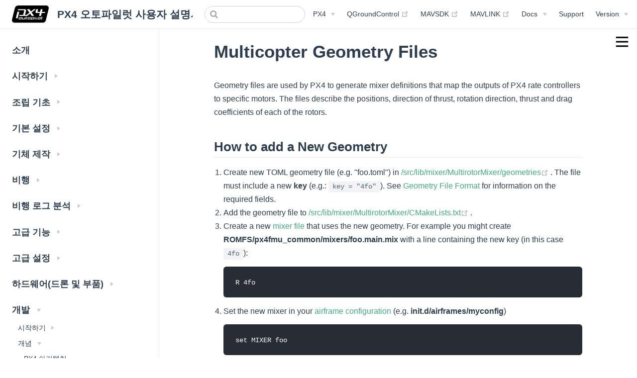

--- FILE ---
content_type: text/html
request_url: https://docs.px4.io/v1.12/ko/concept/geometry_files
body_size: 15497
content:
<!DOCTYPE html>
<html lang="ko-KR">
  <head>
    <meta charset="utf-8">
    <meta name="viewport" content="width=device-width,initial-scale=1">
    <title>Multicopter Geometry Files | PX4 오토파일럿 사용자 설명서 (v1.12)</title>
    <meta name="generator" content="VuePress 1.8.2">
    <meta name="description" content="PX4 is the Professional Autopilot. Developed by world-class developers from industry and academia, and supported by an active world wide community, it powers all kinds of vehicles from racing and cargo drones through to ground vehicles and submersibles.">
    <link href="https://docs.px4.io/main/ko/concept/geometry_files" rel="canonical" />
    <link rel="preload" href="/v1.12/assets/css/0.styles.2a2495a3.css" as="style"><link rel="preload" href="/v1.12/assets/js/app.dded5801.js" as="script"><link rel="preload" href="/v1.12/assets/js/3.8e7d984b.js" as="script"><link rel="preload" href="/v1.12/assets/js/947.72f2b5b1.js" as="script"><link rel="prefetch" href="/v1.12/assets/js/10.9a5bf027.js"><link rel="prefetch" href="/v1.12/assets/js/100.5ef26bdd.js"><link rel="prefetch" href="/v1.12/assets/js/1000.8be3f0b0.js"><link rel="prefetch" href="/v1.12/assets/js/1001.669cb6a1.js"><link rel="prefetch" href="/v1.12/assets/js/1002.03e9f0d1.js"><link rel="prefetch" href="/v1.12/assets/js/1003.2adcce2b.js"><link rel="prefetch" href="/v1.12/assets/js/1004.9dab40de.js"><link rel="prefetch" href="/v1.12/assets/js/1005.00ba38e8.js"><link rel="prefetch" href="/v1.12/assets/js/1006.6d7b141e.js"><link rel="prefetch" href="/v1.12/assets/js/1007.4f31e256.js"><link rel="prefetch" href="/v1.12/assets/js/1008.592b54dc.js"><link rel="prefetch" href="/v1.12/assets/js/1009.9f894c8f.js"><link rel="prefetch" href="/v1.12/assets/js/101.dbce3d97.js"><link rel="prefetch" href="/v1.12/assets/js/1010.4d892d9e.js"><link rel="prefetch" href="/v1.12/assets/js/1011.eb9bf2e8.js"><link rel="prefetch" href="/v1.12/assets/js/1012.6381cf82.js"><link rel="prefetch" href="/v1.12/assets/js/1013.bf454c8f.js"><link rel="prefetch" href="/v1.12/assets/js/1014.8da4757c.js"><link rel="prefetch" href="/v1.12/assets/js/1015.b1865d3a.js"><link rel="prefetch" href="/v1.12/assets/js/1016.d1ce2c6c.js"><link rel="prefetch" href="/v1.12/assets/js/1017.90bbc594.js"><link rel="prefetch" href="/v1.12/assets/js/1018.347d00b9.js"><link rel="prefetch" href="/v1.12/assets/js/1019.8b1698e7.js"><link rel="prefetch" href="/v1.12/assets/js/102.3e1405e0.js"><link rel="prefetch" href="/v1.12/assets/js/1020.b3badbbb.js"><link rel="prefetch" href="/v1.12/assets/js/1021.9dc859a4.js"><link rel="prefetch" href="/v1.12/assets/js/1022.07fc0c57.js"><link rel="prefetch" href="/v1.12/assets/js/1023.3fafd37e.js"><link rel="prefetch" href="/v1.12/assets/js/1024.abe185d7.js"><link rel="prefetch" href="/v1.12/assets/js/1025.6afd6bd6.js"><link rel="prefetch" href="/v1.12/assets/js/1026.1a032bf2.js"><link rel="prefetch" href="/v1.12/assets/js/1027.ce08285c.js"><link rel="prefetch" href="/v1.12/assets/js/1028.27bca3dc.js"><link rel="prefetch" href="/v1.12/assets/js/1029.9751ba20.js"><link rel="prefetch" href="/v1.12/assets/js/103.b43dd843.js"><link rel="prefetch" href="/v1.12/assets/js/1030.3b0ab916.js"><link rel="prefetch" href="/v1.12/assets/js/1031.da94e3e1.js"><link rel="prefetch" href="/v1.12/assets/js/1032.1f9468af.js"><link rel="prefetch" href="/v1.12/assets/js/1033.c6775433.js"><link rel="prefetch" href="/v1.12/assets/js/1034.cab926c1.js"><link rel="prefetch" href="/v1.12/assets/js/1035.e505b7cc.js"><link rel="prefetch" href="/v1.12/assets/js/1036.30b2c6cc.js"><link rel="prefetch" href="/v1.12/assets/js/1037.74a11ece.js"><link rel="prefetch" href="/v1.12/assets/js/1038.9adf2e9c.js"><link rel="prefetch" href="/v1.12/assets/js/1039.6bd662ac.js"><link rel="prefetch" href="/v1.12/assets/js/104.2dbafbab.js"><link rel="prefetch" href="/v1.12/assets/js/1040.6274a70e.js"><link rel="prefetch" href="/v1.12/assets/js/1041.10af5c16.js"><link rel="prefetch" href="/v1.12/assets/js/1042.e9431249.js"><link rel="prefetch" href="/v1.12/assets/js/1043.4abc160c.js"><link rel="prefetch" href="/v1.12/assets/js/1044.18f45bd7.js"><link rel="prefetch" href="/v1.12/assets/js/1045.4012cd89.js"><link rel="prefetch" href="/v1.12/assets/js/1046.dc4c1648.js"><link rel="prefetch" href="/v1.12/assets/js/1047.9288295c.js"><link rel="prefetch" href="/v1.12/assets/js/1048.d55cfcdc.js"><link rel="prefetch" href="/v1.12/assets/js/1049.c820908b.js"><link rel="prefetch" href="/v1.12/assets/js/105.54e6af49.js"><link rel="prefetch" href="/v1.12/assets/js/1050.992f7eca.js"><link rel="prefetch" href="/v1.12/assets/js/1051.eee72148.js"><link rel="prefetch" href="/v1.12/assets/js/1052.ea4c5c9f.js"><link rel="prefetch" href="/v1.12/assets/js/1053.d6a48abd.js"><link rel="prefetch" href="/v1.12/assets/js/1054.870ccfc0.js"><link rel="prefetch" href="/v1.12/assets/js/1055.cf2788fc.js"><link rel="prefetch" href="/v1.12/assets/js/1056.a6a3ccb2.js"><link rel="prefetch" href="/v1.12/assets/js/1057.d38dbe5d.js"><link rel="prefetch" href="/v1.12/assets/js/1058.a60e6c3f.js"><link rel="prefetch" href="/v1.12/assets/js/1059.3b8d2429.js"><link rel="prefetch" href="/v1.12/assets/js/106.0e545ac2.js"><link rel="prefetch" href="/v1.12/assets/js/1060.8a24fbf0.js"><link rel="prefetch" href="/v1.12/assets/js/1061.48e5ff4e.js"><link rel="prefetch" href="/v1.12/assets/js/1062.6a7b60ec.js"><link rel="prefetch" href="/v1.12/assets/js/1063.66695c01.js"><link rel="prefetch" href="/v1.12/assets/js/1064.65ec589f.js"><link rel="prefetch" href="/v1.12/assets/js/1065.37aad57b.js"><link rel="prefetch" href="/v1.12/assets/js/1066.9150a097.js"><link rel="prefetch" href="/v1.12/assets/js/1067.656f4aea.js"><link rel="prefetch" href="/v1.12/assets/js/1068.40c5f4c7.js"><link rel="prefetch" href="/v1.12/assets/js/1069.2bbca148.js"><link rel="prefetch" href="/v1.12/assets/js/107.802cb012.js"><link rel="prefetch" href="/v1.12/assets/js/1070.a3a6a5f3.js"><link rel="prefetch" href="/v1.12/assets/js/1071.f014eefa.js"><link rel="prefetch" href="/v1.12/assets/js/1072.fca7d0d1.js"><link rel="prefetch" href="/v1.12/assets/js/1073.397f27e6.js"><link rel="prefetch" href="/v1.12/assets/js/1074.060f0353.js"><link rel="prefetch" href="/v1.12/assets/js/1075.a1093f82.js"><link rel="prefetch" href="/v1.12/assets/js/1076.00966dbb.js"><link rel="prefetch" href="/v1.12/assets/js/1077.d901ea1f.js"><link rel="prefetch" href="/v1.12/assets/js/1078.c45f6c82.js"><link rel="prefetch" href="/v1.12/assets/js/1079.038b9b88.js"><link rel="prefetch" href="/v1.12/assets/js/108.2ad80e22.js"><link rel="prefetch" href="/v1.12/assets/js/1080.44d07cd2.js"><link rel="prefetch" href="/v1.12/assets/js/1081.03193d9e.js"><link rel="prefetch" href="/v1.12/assets/js/1082.d0c688c9.js"><link rel="prefetch" href="/v1.12/assets/js/1083.1b91ae84.js"><link rel="prefetch" href="/v1.12/assets/js/1084.e2a5d4df.js"><link rel="prefetch" href="/v1.12/assets/js/1085.c0792551.js"><link rel="prefetch" href="/v1.12/assets/js/1086.a0ad0b6f.js"><link rel="prefetch" href="/v1.12/assets/js/1087.f4ad2046.js"><link rel="prefetch" href="/v1.12/assets/js/1088.0d73cfd4.js"><link rel="prefetch" href="/v1.12/assets/js/1089.f6624812.js"><link rel="prefetch" href="/v1.12/assets/js/109.8d4cbfba.js"><link rel="prefetch" href="/v1.12/assets/js/1090.0f5947a0.js"><link rel="prefetch" href="/v1.12/assets/js/1091.b6115326.js"><link rel="prefetch" href="/v1.12/assets/js/1092.09a6fd97.js"><link rel="prefetch" href="/v1.12/assets/js/1093.f63889be.js"><link rel="prefetch" href="/v1.12/assets/js/1094.da476aa4.js"><link rel="prefetch" href="/v1.12/assets/js/1095.2547ac20.js"><link rel="prefetch" href="/v1.12/assets/js/1096.5da7ce96.js"><link rel="prefetch" href="/v1.12/assets/js/1097.8c2bd2b9.js"><link rel="prefetch" href="/v1.12/assets/js/1098.334ccf7e.js"><link rel="prefetch" href="/v1.12/assets/js/1099.417db0ff.js"><link rel="prefetch" href="/v1.12/assets/js/11.3b85d745.js"><link rel="prefetch" href="/v1.12/assets/js/110.f7d1d589.js"><link rel="prefetch" href="/v1.12/assets/js/1100.ad6e63e7.js"><link rel="prefetch" href="/v1.12/assets/js/1101.51e5a317.js"><link rel="prefetch" href="/v1.12/assets/js/1102.cee66c20.js"><link rel="prefetch" href="/v1.12/assets/js/1103.112801cb.js"><link rel="prefetch" href="/v1.12/assets/js/1104.7a3288d6.js"><link rel="prefetch" href="/v1.12/assets/js/1105.478ed5fb.js"><link rel="prefetch" href="/v1.12/assets/js/1106.51f765a7.js"><link rel="prefetch" href="/v1.12/assets/js/1107.9a82a595.js"><link rel="prefetch" href="/v1.12/assets/js/1108.8144994c.js"><link rel="prefetch" href="/v1.12/assets/js/1109.fbd428c2.js"><link rel="prefetch" href="/v1.12/assets/js/111.dbd865ff.js"><link rel="prefetch" href="/v1.12/assets/js/1110.d3032610.js"><link rel="prefetch" href="/v1.12/assets/js/1111.5b1b43af.js"><link rel="prefetch" href="/v1.12/assets/js/1112.0d990d1f.js"><link rel="prefetch" href="/v1.12/assets/js/1113.db0eb415.js"><link rel="prefetch" href="/v1.12/assets/js/1114.6656a199.js"><link rel="prefetch" href="/v1.12/assets/js/1115.f99037a3.js"><link rel="prefetch" href="/v1.12/assets/js/1116.741fa338.js"><link rel="prefetch" href="/v1.12/assets/js/1117.d4389c5b.js"><link rel="prefetch" href="/v1.12/assets/js/1118.98960263.js"><link rel="prefetch" href="/v1.12/assets/js/1119.3bc6c6f7.js"><link rel="prefetch" href="/v1.12/assets/js/112.808a6035.js"><link rel="prefetch" href="/v1.12/assets/js/1120.b376f0e7.js"><link rel="prefetch" href="/v1.12/assets/js/1121.d6279c42.js"><link rel="prefetch" href="/v1.12/assets/js/1122.8ccf1592.js"><link rel="prefetch" href="/v1.12/assets/js/1123.d4798ad0.js"><link rel="prefetch" href="/v1.12/assets/js/1124.b5ae784c.js"><link rel="prefetch" href="/v1.12/assets/js/1125.95eecf52.js"><link rel="prefetch" href="/v1.12/assets/js/1126.4b2d9b7b.js"><link rel="prefetch" href="/v1.12/assets/js/1127.90c3ceca.js"><link rel="prefetch" href="/v1.12/assets/js/1128.ce1b6fe1.js"><link rel="prefetch" href="/v1.12/assets/js/1129.1036b5a6.js"><link rel="prefetch" href="/v1.12/assets/js/113.4cca90fd.js"><link rel="prefetch" href="/v1.12/assets/js/1130.cc7a5503.js"><link rel="prefetch" href="/v1.12/assets/js/1131.0e6a79ca.js"><link rel="prefetch" href="/v1.12/assets/js/1132.ad2e6f48.js"><link rel="prefetch" href="/v1.12/assets/js/1133.d4be2614.js"><link rel="prefetch" href="/v1.12/assets/js/1134.87f34f44.js"><link rel="prefetch" href="/v1.12/assets/js/1135.90d71e6f.js"><link rel="prefetch" href="/v1.12/assets/js/1136.7f58f28c.js"><link rel="prefetch" href="/v1.12/assets/js/1137.0f93a29d.js"><link rel="prefetch" href="/v1.12/assets/js/1138.4bc1da9f.js"><link rel="prefetch" href="/v1.12/assets/js/1139.2a70d9c8.js"><link rel="prefetch" href="/v1.12/assets/js/114.4860a7e5.js"><link rel="prefetch" href="/v1.12/assets/js/1140.572d286b.js"><link rel="prefetch" href="/v1.12/assets/js/1141.2295b6fb.js"><link rel="prefetch" href="/v1.12/assets/js/1142.ad99e7ee.js"><link rel="prefetch" href="/v1.12/assets/js/1143.144727c9.js"><link rel="prefetch" href="/v1.12/assets/js/1144.e1533907.js"><link rel="prefetch" href="/v1.12/assets/js/1145.98c77919.js"><link rel="prefetch" href="/v1.12/assets/js/1146.49d709e4.js"><link rel="prefetch" href="/v1.12/assets/js/1147.0f78262e.js"><link rel="prefetch" href="/v1.12/assets/js/1148.da9d9acc.js"><link rel="prefetch" href="/v1.12/assets/js/1149.d55f81e2.js"><link rel="prefetch" href="/v1.12/assets/js/115.49da401c.js"><link rel="prefetch" href="/v1.12/assets/js/1150.99b6f10f.js"><link rel="prefetch" href="/v1.12/assets/js/1151.dd7e2f1a.js"><link rel="prefetch" href="/v1.12/assets/js/1152.34461cf9.js"><link rel="prefetch" href="/v1.12/assets/js/1153.ac0ee2ba.js"><link rel="prefetch" href="/v1.12/assets/js/1154.c767854f.js"><link rel="prefetch" href="/v1.12/assets/js/1155.7c770336.js"><link rel="prefetch" href="/v1.12/assets/js/1156.5000540f.js"><link rel="prefetch" href="/v1.12/assets/js/1157.529b93de.js"><link rel="prefetch" href="/v1.12/assets/js/1158.0bd51e9c.js"><link rel="prefetch" href="/v1.12/assets/js/1159.19042e50.js"><link rel="prefetch" href="/v1.12/assets/js/116.c3a86cc2.js"><link rel="prefetch" href="/v1.12/assets/js/1160.51d4685e.js"><link rel="prefetch" href="/v1.12/assets/js/1161.41b3bbe2.js"><link rel="prefetch" href="/v1.12/assets/js/1162.f379637e.js"><link rel="prefetch" href="/v1.12/assets/js/1163.6a76dc3a.js"><link rel="prefetch" href="/v1.12/assets/js/1164.4942c0ba.js"><link rel="prefetch" href="/v1.12/assets/js/1165.44afafa5.js"><link rel="prefetch" href="/v1.12/assets/js/1166.bf1839aa.js"><link rel="prefetch" href="/v1.12/assets/js/1167.3b199d7d.js"><link rel="prefetch" href="/v1.12/assets/js/1168.f330057b.js"><link rel="prefetch" href="/v1.12/assets/js/1169.bb8bae95.js"><link rel="prefetch" href="/v1.12/assets/js/117.a92ce50b.js"><link rel="prefetch" href="/v1.12/assets/js/1170.2adccf57.js"><link rel="prefetch" href="/v1.12/assets/js/1171.037a1bf1.js"><link rel="prefetch" href="/v1.12/assets/js/1172.3711b73d.js"><link rel="prefetch" href="/v1.12/assets/js/1173.4be3e4e4.js"><link rel="prefetch" href="/v1.12/assets/js/1174.9327fbbb.js"><link rel="prefetch" href="/v1.12/assets/js/1175.a62432d3.js"><link rel="prefetch" href="/v1.12/assets/js/1176.81029571.js"><link rel="prefetch" href="/v1.12/assets/js/1177.012e4407.js"><link rel="prefetch" href="/v1.12/assets/js/1178.9ba07f22.js"><link rel="prefetch" href="/v1.12/assets/js/1179.ec8ef2db.js"><link rel="prefetch" href="/v1.12/assets/js/118.4a92e475.js"><link rel="prefetch" href="/v1.12/assets/js/1180.a576bdb1.js"><link rel="prefetch" href="/v1.12/assets/js/1181.cb195c67.js"><link rel="prefetch" href="/v1.12/assets/js/1182.e0a87067.js"><link rel="prefetch" href="/v1.12/assets/js/1183.ea00210d.js"><link rel="prefetch" href="/v1.12/assets/js/1184.ba3f5b02.js"><link rel="prefetch" href="/v1.12/assets/js/1185.4ffe02d6.js"><link rel="prefetch" href="/v1.12/assets/js/1186.2c842976.js"><link rel="prefetch" href="/v1.12/assets/js/1187.0988eb83.js"><link rel="prefetch" href="/v1.12/assets/js/1188.76f49850.js"><link rel="prefetch" href="/v1.12/assets/js/1189.7ee3d266.js"><link rel="prefetch" href="/v1.12/assets/js/119.c9ea78d8.js"><link rel="prefetch" href="/v1.12/assets/js/1190.112866f9.js"><link rel="prefetch" href="/v1.12/assets/js/1191.739341ff.js"><link rel="prefetch" href="/v1.12/assets/js/1192.c7d27d81.js"><link rel="prefetch" href="/v1.12/assets/js/1193.0b3184b1.js"><link rel="prefetch" href="/v1.12/assets/js/1194.804eb1c3.js"><link rel="prefetch" href="/v1.12/assets/js/1195.c1ba00b8.js"><link rel="prefetch" href="/v1.12/assets/js/1196.40d22953.js"><link rel="prefetch" href="/v1.12/assets/js/1197.e461bff4.js"><link rel="prefetch" href="/v1.12/assets/js/1198.8e10e0b7.js"><link rel="prefetch" href="/v1.12/assets/js/1199.62ad4382.js"><link rel="prefetch" href="/v1.12/assets/js/12.0cce2170.js"><link rel="prefetch" href="/v1.12/assets/js/120.0cabfd21.js"><link rel="prefetch" href="/v1.12/assets/js/1200.311cc0f1.js"><link rel="prefetch" href="/v1.12/assets/js/1201.0f6096ed.js"><link rel="prefetch" href="/v1.12/assets/js/1202.b4f690ce.js"><link rel="prefetch" href="/v1.12/assets/js/1203.2187476f.js"><link rel="prefetch" href="/v1.12/assets/js/1204.14b67d7a.js"><link rel="prefetch" href="/v1.12/assets/js/1205.15c907e9.js"><link rel="prefetch" href="/v1.12/assets/js/1206.5fd62161.js"><link rel="prefetch" href="/v1.12/assets/js/1207.968a6830.js"><link rel="prefetch" href="/v1.12/assets/js/1208.fdf60da6.js"><link rel="prefetch" href="/v1.12/assets/js/1209.abe20a15.js"><link rel="prefetch" href="/v1.12/assets/js/121.3279f038.js"><link rel="prefetch" href="/v1.12/assets/js/1210.7b8875f8.js"><link rel="prefetch" href="/v1.12/assets/js/1211.20a7b798.js"><link rel="prefetch" href="/v1.12/assets/js/1212.b071f0e7.js"><link rel="prefetch" href="/v1.12/assets/js/1213.23956786.js"><link rel="prefetch" href="/v1.12/assets/js/1214.cfb99078.js"><link rel="prefetch" href="/v1.12/assets/js/1215.91f04417.js"><link rel="prefetch" href="/v1.12/assets/js/1216.590e040d.js"><link rel="prefetch" href="/v1.12/assets/js/1217.d38ff863.js"><link rel="prefetch" href="/v1.12/assets/js/1218.0bb39171.js"><link rel="prefetch" href="/v1.12/assets/js/1219.66d300df.js"><link rel="prefetch" href="/v1.12/assets/js/122.7aa8a3bf.js"><link rel="prefetch" href="/v1.12/assets/js/1220.3582d16b.js"><link rel="prefetch" href="/v1.12/assets/js/1221.37fe2c31.js"><link rel="prefetch" href="/v1.12/assets/js/1222.68aec98f.js"><link rel="prefetch" href="/v1.12/assets/js/1223.4e6a193c.js"><link rel="prefetch" href="/v1.12/assets/js/1224.c184f99f.js"><link rel="prefetch" href="/v1.12/assets/js/1225.ae736519.js"><link rel="prefetch" href="/v1.12/assets/js/1226.2a04faf0.js"><link rel="prefetch" href="/v1.12/assets/js/1227.9a1e56d0.js"><link rel="prefetch" href="/v1.12/assets/js/1228.58a07f1a.js"><link rel="prefetch" href="/v1.12/assets/js/1229.c108b1ed.js"><link rel="prefetch" href="/v1.12/assets/js/123.4835d117.js"><link rel="prefetch" href="/v1.12/assets/js/1230.8205f6e4.js"><link rel="prefetch" href="/v1.12/assets/js/1231.9244afe7.js"><link rel="prefetch" href="/v1.12/assets/js/1232.8720e42b.js"><link rel="prefetch" href="/v1.12/assets/js/1233.52af55f4.js"><link rel="prefetch" href="/v1.12/assets/js/1234.e6e07d91.js"><link rel="prefetch" href="/v1.12/assets/js/1235.098d173c.js"><link rel="prefetch" href="/v1.12/assets/js/1236.73922b78.js"><link rel="prefetch" href="/v1.12/assets/js/1237.1d41784f.js"><link rel="prefetch" href="/v1.12/assets/js/1238.6d39f196.js"><link rel="prefetch" href="/v1.12/assets/js/1239.0aed9fc1.js"><link rel="prefetch" href="/v1.12/assets/js/124.8bde8c82.js"><link rel="prefetch" href="/v1.12/assets/js/1240.22fb1bd4.js"><link rel="prefetch" href="/v1.12/assets/js/1241.07bfb481.js"><link rel="prefetch" href="/v1.12/assets/js/1242.e720d3e5.js"><link rel="prefetch" href="/v1.12/assets/js/1243.3aff19f4.js"><link rel="prefetch" href="/v1.12/assets/js/1244.118be9a0.js"><link rel="prefetch" href="/v1.12/assets/js/1245.9be3cc71.js"><link rel="prefetch" href="/v1.12/assets/js/1246.fef00cc9.js"><link rel="prefetch" href="/v1.12/assets/js/1247.be36da43.js"><link rel="prefetch" href="/v1.12/assets/js/1248.357eceef.js"><link rel="prefetch" href="/v1.12/assets/js/1249.7bf4a8ee.js"><link rel="prefetch" href="/v1.12/assets/js/125.63e5b3eb.js"><link rel="prefetch" href="/v1.12/assets/js/1250.dbc4d131.js"><link rel="prefetch" href="/v1.12/assets/js/1251.eb858079.js"><link rel="prefetch" href="/v1.12/assets/js/1252.6bbae5be.js"><link rel="prefetch" href="/v1.12/assets/js/1253.ce1a3d72.js"><link rel="prefetch" href="/v1.12/assets/js/1254.ea9db24d.js"><link rel="prefetch" href="/v1.12/assets/js/1255.14bdecf7.js"><link rel="prefetch" href="/v1.12/assets/js/1256.b2e8382c.js"><link rel="prefetch" href="/v1.12/assets/js/1257.ef43ba81.js"><link rel="prefetch" href="/v1.12/assets/js/1258.b71f55b8.js"><link rel="prefetch" href="/v1.12/assets/js/1259.685e6906.js"><link rel="prefetch" href="/v1.12/assets/js/126.24fd9ae7.js"><link rel="prefetch" href="/v1.12/assets/js/1260.b2997eb9.js"><link rel="prefetch" href="/v1.12/assets/js/1261.46044a69.js"><link rel="prefetch" href="/v1.12/assets/js/1262.5f696da7.js"><link rel="prefetch" href="/v1.12/assets/js/1263.7b971928.js"><link rel="prefetch" href="/v1.12/assets/js/1264.9d7db008.js"><link rel="prefetch" href="/v1.12/assets/js/1265.cc616f10.js"><link rel="prefetch" href="/v1.12/assets/js/1266.0fed8048.js"><link rel="prefetch" href="/v1.12/assets/js/1267.32e32c39.js"><link rel="prefetch" href="/v1.12/assets/js/1268.62e6f285.js"><link rel="prefetch" href="/v1.12/assets/js/1269.8bc2d7fa.js"><link rel="prefetch" href="/v1.12/assets/js/127.6e6ef47a.js"><link rel="prefetch" href="/v1.12/assets/js/1270.421d51cb.js"><link rel="prefetch" href="/v1.12/assets/js/1271.2f19db69.js"><link rel="prefetch" href="/v1.12/assets/js/1272.459524e6.js"><link rel="prefetch" href="/v1.12/assets/js/1273.b636c27f.js"><link rel="prefetch" href="/v1.12/assets/js/1274.297eaf41.js"><link rel="prefetch" href="/v1.12/assets/js/1275.1f682e71.js"><link rel="prefetch" href="/v1.12/assets/js/1276.f5f333dd.js"><link rel="prefetch" href="/v1.12/assets/js/1277.8cea2f0b.js"><link rel="prefetch" href="/v1.12/assets/js/1278.f7f672ca.js"><link rel="prefetch" href="/v1.12/assets/js/1279.4a3792cd.js"><link rel="prefetch" href="/v1.12/assets/js/128.f35cef25.js"><link rel="prefetch" href="/v1.12/assets/js/1280.562e237c.js"><link rel="prefetch" href="/v1.12/assets/js/1281.dcf67f5b.js"><link rel="prefetch" href="/v1.12/assets/js/1282.a2de0c2e.js"><link rel="prefetch" href="/v1.12/assets/js/1283.9787dc83.js"><link rel="prefetch" href="/v1.12/assets/js/1284.3242db51.js"><link rel="prefetch" href="/v1.12/assets/js/1285.7edfc362.js"><link rel="prefetch" href="/v1.12/assets/js/1286.d8c655db.js"><link rel="prefetch" href="/v1.12/assets/js/1287.e9d26f25.js"><link rel="prefetch" href="/v1.12/assets/js/1288.1686c423.js"><link rel="prefetch" href="/v1.12/assets/js/1289.bf4e0388.js"><link rel="prefetch" href="/v1.12/assets/js/129.dae33a8d.js"><link rel="prefetch" href="/v1.12/assets/js/1290.7c21bab8.js"><link rel="prefetch" href="/v1.12/assets/js/1291.77729063.js"><link rel="prefetch" href="/v1.12/assets/js/1292.7aea8bbd.js"><link rel="prefetch" href="/v1.12/assets/js/1293.c37da06d.js"><link rel="prefetch" href="/v1.12/assets/js/1294.bfb7d443.js"><link rel="prefetch" href="/v1.12/assets/js/1295.978634fa.js"><link rel="prefetch" href="/v1.12/assets/js/1296.90cd7c65.js"><link rel="prefetch" href="/v1.12/assets/js/1297.e0a44445.js"><link rel="prefetch" href="/v1.12/assets/js/1298.03012340.js"><link rel="prefetch" href="/v1.12/assets/js/1299.2e2f58dd.js"><link rel="prefetch" href="/v1.12/assets/js/13.ce328bbe.js"><link rel="prefetch" href="/v1.12/assets/js/130.8ab66c79.js"><link rel="prefetch" href="/v1.12/assets/js/1300.ec5a3a2f.js"><link rel="prefetch" href="/v1.12/assets/js/1301.283e4360.js"><link rel="prefetch" href="/v1.12/assets/js/1302.70c7d163.js"><link rel="prefetch" href="/v1.12/assets/js/1303.afb16629.js"><link rel="prefetch" href="/v1.12/assets/js/1304.bb1725c2.js"><link rel="prefetch" href="/v1.12/assets/js/1305.4facb061.js"><link rel="prefetch" href="/v1.12/assets/js/1306.b6898c68.js"><link rel="prefetch" href="/v1.12/assets/js/1307.2693268f.js"><link rel="prefetch" href="/v1.12/assets/js/1308.2ed04492.js"><link rel="prefetch" href="/v1.12/assets/js/1309.f215d2b7.js"><link rel="prefetch" href="/v1.12/assets/js/131.ba84dda4.js"><link rel="prefetch" href="/v1.12/assets/js/1310.19f31212.js"><link rel="prefetch" href="/v1.12/assets/js/1311.8d6ecd6e.js"><link rel="prefetch" href="/v1.12/assets/js/1312.5ecf31c6.js"><link rel="prefetch" href="/v1.12/assets/js/1313.caaa25a6.js"><link rel="prefetch" href="/v1.12/assets/js/1314.2871ddb6.js"><link rel="prefetch" href="/v1.12/assets/js/1315.8b5b81c2.js"><link rel="prefetch" href="/v1.12/assets/js/1316.e5b3f40c.js"><link rel="prefetch" href="/v1.12/assets/js/132.6e206b25.js"><link rel="prefetch" href="/v1.12/assets/js/133.04609ea5.js"><link rel="prefetch" href="/v1.12/assets/js/134.f3e96bf8.js"><link rel="prefetch" href="/v1.12/assets/js/135.f6b13770.js"><link rel="prefetch" href="/v1.12/assets/js/136.e5003c19.js"><link rel="prefetch" href="/v1.12/assets/js/137.6271af12.js"><link rel="prefetch" href="/v1.12/assets/js/138.1e048f37.js"><link rel="prefetch" href="/v1.12/assets/js/139.ec037473.js"><link rel="prefetch" href="/v1.12/assets/js/14.8af02a53.js"><link rel="prefetch" href="/v1.12/assets/js/140.2b6a5423.js"><link rel="prefetch" href="/v1.12/assets/js/141.467d4722.js"><link rel="prefetch" href="/v1.12/assets/js/142.205ce7d9.js"><link rel="prefetch" href="/v1.12/assets/js/143.bdc6669a.js"><link rel="prefetch" href="/v1.12/assets/js/144.3f874db6.js"><link rel="prefetch" href="/v1.12/assets/js/145.bd54617e.js"><link rel="prefetch" href="/v1.12/assets/js/146.d31c2b2c.js"><link rel="prefetch" href="/v1.12/assets/js/147.929ab552.js"><link rel="prefetch" href="/v1.12/assets/js/148.a826c6c1.js"><link rel="prefetch" href="/v1.12/assets/js/149.875e1381.js"><link rel="prefetch" href="/v1.12/assets/js/15.22224408.js"><link rel="prefetch" href="/v1.12/assets/js/150.89b12296.js"><link rel="prefetch" href="/v1.12/assets/js/151.9088de78.js"><link rel="prefetch" href="/v1.12/assets/js/152.fc5b6825.js"><link rel="prefetch" href="/v1.12/assets/js/153.60acebfb.js"><link rel="prefetch" href="/v1.12/assets/js/154.3535737e.js"><link rel="prefetch" href="/v1.12/assets/js/155.b7ab22b3.js"><link rel="prefetch" href="/v1.12/assets/js/156.1cc14726.js"><link rel="prefetch" href="/v1.12/assets/js/157.d1756ed3.js"><link rel="prefetch" href="/v1.12/assets/js/158.80b1d688.js"><link rel="prefetch" href="/v1.12/assets/js/159.09510727.js"><link rel="prefetch" href="/v1.12/assets/js/16.76a1725d.js"><link rel="prefetch" href="/v1.12/assets/js/160.e8dd1b0c.js"><link rel="prefetch" href="/v1.12/assets/js/161.1bdeb0e8.js"><link rel="prefetch" href="/v1.12/assets/js/162.b75dea54.js"><link rel="prefetch" href="/v1.12/assets/js/163.27c632b3.js"><link rel="prefetch" href="/v1.12/assets/js/164.f6e321b7.js"><link rel="prefetch" href="/v1.12/assets/js/165.3aef98d7.js"><link rel="prefetch" href="/v1.12/assets/js/166.81f456b2.js"><link rel="prefetch" href="/v1.12/assets/js/167.fd9b2e4f.js"><link rel="prefetch" href="/v1.12/assets/js/168.47ebf944.js"><link rel="prefetch" href="/v1.12/assets/js/169.c632668f.js"><link rel="prefetch" href="/v1.12/assets/js/17.3cf6210a.js"><link rel="prefetch" href="/v1.12/assets/js/170.148cd8f2.js"><link rel="prefetch" href="/v1.12/assets/js/171.78628f33.js"><link rel="prefetch" href="/v1.12/assets/js/172.dac861a6.js"><link rel="prefetch" href="/v1.12/assets/js/173.31ae0155.js"><link rel="prefetch" href="/v1.12/assets/js/174.3b137d29.js"><link rel="prefetch" href="/v1.12/assets/js/175.9ed093c3.js"><link rel="prefetch" href="/v1.12/assets/js/176.7d39edf0.js"><link rel="prefetch" href="/v1.12/assets/js/177.599780c3.js"><link rel="prefetch" href="/v1.12/assets/js/178.aecb6680.js"><link rel="prefetch" href="/v1.12/assets/js/179.dfbfd6bf.js"><link rel="prefetch" href="/v1.12/assets/js/18.f999a5e6.js"><link rel="prefetch" href="/v1.12/assets/js/180.01955fc8.js"><link rel="prefetch" href="/v1.12/assets/js/181.20617d13.js"><link rel="prefetch" href="/v1.12/assets/js/182.dd9a6e06.js"><link rel="prefetch" href="/v1.12/assets/js/183.dcd6ecd6.js"><link rel="prefetch" href="/v1.12/assets/js/184.a4b1b724.js"><link rel="prefetch" href="/v1.12/assets/js/185.896e2c17.js"><link rel="prefetch" href="/v1.12/assets/js/186.19bcfdc0.js"><link rel="prefetch" href="/v1.12/assets/js/187.96eca53a.js"><link rel="prefetch" href="/v1.12/assets/js/188.173bb682.js"><link rel="prefetch" href="/v1.12/assets/js/189.301d17d3.js"><link rel="prefetch" href="/v1.12/assets/js/19.43399552.js"><link rel="prefetch" href="/v1.12/assets/js/190.d36d1f19.js"><link rel="prefetch" href="/v1.12/assets/js/191.03532083.js"><link rel="prefetch" href="/v1.12/assets/js/192.a7eaca8b.js"><link rel="prefetch" href="/v1.12/assets/js/193.fcceb928.js"><link rel="prefetch" href="/v1.12/assets/js/194.4c0e94dd.js"><link rel="prefetch" href="/v1.12/assets/js/195.584b6c08.js"><link rel="prefetch" href="/v1.12/assets/js/196.58774a25.js"><link rel="prefetch" href="/v1.12/assets/js/197.5c14d506.js"><link rel="prefetch" href="/v1.12/assets/js/198.7a315b28.js"><link rel="prefetch" href="/v1.12/assets/js/199.c5c300de.js"><link rel="prefetch" href="/v1.12/assets/js/20.3a271145.js"><link rel="prefetch" href="/v1.12/assets/js/200.c4518a3b.js"><link rel="prefetch" href="/v1.12/assets/js/201.61600447.js"><link rel="prefetch" href="/v1.12/assets/js/202.e0404d0b.js"><link rel="prefetch" href="/v1.12/assets/js/203.b34a2882.js"><link rel="prefetch" href="/v1.12/assets/js/204.fa0da2ef.js"><link rel="prefetch" href="/v1.12/assets/js/205.007c3281.js"><link rel="prefetch" href="/v1.12/assets/js/206.fba7cb74.js"><link rel="prefetch" href="/v1.12/assets/js/207.a9d97952.js"><link rel="prefetch" href="/v1.12/assets/js/208.8cec46a8.js"><link rel="prefetch" href="/v1.12/assets/js/209.43c87eee.js"><link rel="prefetch" href="/v1.12/assets/js/21.008eae72.js"><link rel="prefetch" href="/v1.12/assets/js/210.a07aa984.js"><link rel="prefetch" href="/v1.12/assets/js/211.1c60556f.js"><link rel="prefetch" href="/v1.12/assets/js/212.802c049f.js"><link rel="prefetch" href="/v1.12/assets/js/213.fc5b4651.js"><link rel="prefetch" href="/v1.12/assets/js/214.dcf7bbb8.js"><link rel="prefetch" href="/v1.12/assets/js/215.bf5d2451.js"><link rel="prefetch" href="/v1.12/assets/js/216.7e039b3e.js"><link rel="prefetch" href="/v1.12/assets/js/217.bbee9e86.js"><link rel="prefetch" href="/v1.12/assets/js/218.b57a0d58.js"><link rel="prefetch" href="/v1.12/assets/js/219.f14d5da0.js"><link rel="prefetch" href="/v1.12/assets/js/22.84d0c7ff.js"><link rel="prefetch" href="/v1.12/assets/js/220.73e04475.js"><link rel="prefetch" href="/v1.12/assets/js/221.a41a198b.js"><link rel="prefetch" href="/v1.12/assets/js/222.59e23d81.js"><link rel="prefetch" href="/v1.12/assets/js/223.64e3e20e.js"><link rel="prefetch" href="/v1.12/assets/js/224.bde7613a.js"><link rel="prefetch" href="/v1.12/assets/js/225.7b392d07.js"><link rel="prefetch" href="/v1.12/assets/js/226.72edab8d.js"><link rel="prefetch" href="/v1.12/assets/js/227.30525c39.js"><link rel="prefetch" href="/v1.12/assets/js/228.cbe2d25a.js"><link rel="prefetch" href="/v1.12/assets/js/229.8b1978e8.js"><link rel="prefetch" href="/v1.12/assets/js/23.7ebe3549.js"><link rel="prefetch" href="/v1.12/assets/js/230.ede7fc26.js"><link rel="prefetch" href="/v1.12/assets/js/231.64c8966f.js"><link rel="prefetch" href="/v1.12/assets/js/232.5304b9de.js"><link rel="prefetch" href="/v1.12/assets/js/233.451528a4.js"><link rel="prefetch" href="/v1.12/assets/js/234.fe8fa4ec.js"><link rel="prefetch" href="/v1.12/assets/js/235.b2a88892.js"><link rel="prefetch" href="/v1.12/assets/js/236.1a6de903.js"><link rel="prefetch" href="/v1.12/assets/js/237.08422516.js"><link rel="prefetch" href="/v1.12/assets/js/238.6926fa60.js"><link rel="prefetch" href="/v1.12/assets/js/239.1364f0da.js"><link rel="prefetch" href="/v1.12/assets/js/24.fb1db05d.js"><link rel="prefetch" href="/v1.12/assets/js/240.290d1bf5.js"><link rel="prefetch" href="/v1.12/assets/js/241.e0b1b7ad.js"><link rel="prefetch" href="/v1.12/assets/js/242.e005e305.js"><link rel="prefetch" href="/v1.12/assets/js/243.406c5929.js"><link rel="prefetch" href="/v1.12/assets/js/244.b6bdbf8c.js"><link rel="prefetch" href="/v1.12/assets/js/245.9b2e1798.js"><link rel="prefetch" href="/v1.12/assets/js/246.1b4adde5.js"><link rel="prefetch" href="/v1.12/assets/js/247.85f7712c.js"><link rel="prefetch" href="/v1.12/assets/js/248.3e7857c8.js"><link rel="prefetch" href="/v1.12/assets/js/249.9cddb95c.js"><link rel="prefetch" href="/v1.12/assets/js/25.3c081cc2.js"><link rel="prefetch" href="/v1.12/assets/js/250.e2a17920.js"><link rel="prefetch" href="/v1.12/assets/js/251.012c6aaf.js"><link rel="prefetch" href="/v1.12/assets/js/252.21a6dabd.js"><link rel="prefetch" href="/v1.12/assets/js/253.18ec12fc.js"><link rel="prefetch" href="/v1.12/assets/js/254.4cc6e82d.js"><link rel="prefetch" href="/v1.12/assets/js/255.669fba5d.js"><link rel="prefetch" href="/v1.12/assets/js/256.844acf77.js"><link rel="prefetch" href="/v1.12/assets/js/257.4125b281.js"><link rel="prefetch" href="/v1.12/assets/js/258.aeadb5cb.js"><link rel="prefetch" href="/v1.12/assets/js/259.21826ea9.js"><link rel="prefetch" href="/v1.12/assets/js/26.afee2df8.js"><link rel="prefetch" href="/v1.12/assets/js/260.c796e8fa.js"><link rel="prefetch" href="/v1.12/assets/js/261.22a186aa.js"><link rel="prefetch" href="/v1.12/assets/js/262.1ba2843d.js"><link rel="prefetch" href="/v1.12/assets/js/263.5a79c3df.js"><link rel="prefetch" href="/v1.12/assets/js/264.c8bf3064.js"><link rel="prefetch" href="/v1.12/assets/js/265.d08944d6.js"><link rel="prefetch" href="/v1.12/assets/js/266.48db5424.js"><link rel="prefetch" href="/v1.12/assets/js/267.157f53e0.js"><link rel="prefetch" href="/v1.12/assets/js/268.36b947e2.js"><link rel="prefetch" href="/v1.12/assets/js/269.46937103.js"><link rel="prefetch" href="/v1.12/assets/js/27.e40b26a5.js"><link rel="prefetch" href="/v1.12/assets/js/270.23731c34.js"><link rel="prefetch" href="/v1.12/assets/js/271.3c725c1e.js"><link rel="prefetch" href="/v1.12/assets/js/272.a52d014b.js"><link rel="prefetch" href="/v1.12/assets/js/273.44f6694a.js"><link rel="prefetch" href="/v1.12/assets/js/274.43af24a1.js"><link rel="prefetch" href="/v1.12/assets/js/275.3c47c4f2.js"><link rel="prefetch" href="/v1.12/assets/js/276.deabf8b4.js"><link rel="prefetch" href="/v1.12/assets/js/277.1c48f72d.js"><link rel="prefetch" href="/v1.12/assets/js/278.f4c1493d.js"><link rel="prefetch" href="/v1.12/assets/js/279.7e7d3e59.js"><link rel="prefetch" href="/v1.12/assets/js/28.5de50199.js"><link rel="prefetch" href="/v1.12/assets/js/280.6cbf8549.js"><link rel="prefetch" href="/v1.12/assets/js/281.2f7e8847.js"><link rel="prefetch" href="/v1.12/assets/js/282.8e83b718.js"><link rel="prefetch" href="/v1.12/assets/js/283.055d9e33.js"><link rel="prefetch" href="/v1.12/assets/js/284.67b94c7e.js"><link rel="prefetch" href="/v1.12/assets/js/285.ef570909.js"><link rel="prefetch" href="/v1.12/assets/js/286.7a8cb924.js"><link rel="prefetch" href="/v1.12/assets/js/287.acbf8add.js"><link rel="prefetch" href="/v1.12/assets/js/288.39c94821.js"><link rel="prefetch" href="/v1.12/assets/js/289.349df0e3.js"><link rel="prefetch" href="/v1.12/assets/js/29.f9b8b671.js"><link rel="prefetch" href="/v1.12/assets/js/290.093d76b9.js"><link rel="prefetch" href="/v1.12/assets/js/291.3804e9c0.js"><link rel="prefetch" href="/v1.12/assets/js/292.8df954b8.js"><link rel="prefetch" href="/v1.12/assets/js/293.9aff0dba.js"><link rel="prefetch" href="/v1.12/assets/js/294.2e6592ef.js"><link rel="prefetch" href="/v1.12/assets/js/295.9f7b925b.js"><link rel="prefetch" href="/v1.12/assets/js/296.d0b1320e.js"><link rel="prefetch" href="/v1.12/assets/js/297.ee7136a4.js"><link rel="prefetch" href="/v1.12/assets/js/298.4f347878.js"><link rel="prefetch" href="/v1.12/assets/js/299.96a82337.js"><link rel="prefetch" href="/v1.12/assets/js/30.9b8a16a1.js"><link rel="prefetch" href="/v1.12/assets/js/300.f13ab0b9.js"><link rel="prefetch" href="/v1.12/assets/js/301.dac730c0.js"><link rel="prefetch" href="/v1.12/assets/js/302.17db2966.js"><link rel="prefetch" href="/v1.12/assets/js/303.11a33473.js"><link rel="prefetch" href="/v1.12/assets/js/304.bcd1a71d.js"><link rel="prefetch" href="/v1.12/assets/js/305.ccdd1ceb.js"><link rel="prefetch" href="/v1.12/assets/js/306.b5a69210.js"><link rel="prefetch" href="/v1.12/assets/js/307.3952a63a.js"><link rel="prefetch" href="/v1.12/assets/js/308.b049b9ff.js"><link rel="prefetch" href="/v1.12/assets/js/309.b21e64f2.js"><link rel="prefetch" href="/v1.12/assets/js/31.1dc4abf4.js"><link rel="prefetch" href="/v1.12/assets/js/310.804aa96d.js"><link rel="prefetch" href="/v1.12/assets/js/311.78cae371.js"><link rel="prefetch" href="/v1.12/assets/js/312.a14501aa.js"><link rel="prefetch" href="/v1.12/assets/js/313.30bcc9e8.js"><link rel="prefetch" href="/v1.12/assets/js/314.236554db.js"><link rel="prefetch" href="/v1.12/assets/js/315.2987bc6d.js"><link rel="prefetch" href="/v1.12/assets/js/316.d9a365fe.js"><link rel="prefetch" href="/v1.12/assets/js/317.c371455d.js"><link rel="prefetch" href="/v1.12/assets/js/318.2738985c.js"><link rel="prefetch" href="/v1.12/assets/js/319.3b10e13b.js"><link rel="prefetch" href="/v1.12/assets/js/32.459687e2.js"><link rel="prefetch" href="/v1.12/assets/js/320.de593bf7.js"><link rel="prefetch" href="/v1.12/assets/js/321.99b756ea.js"><link rel="prefetch" href="/v1.12/assets/js/322.2e663060.js"><link rel="prefetch" href="/v1.12/assets/js/323.81849e58.js"><link rel="prefetch" href="/v1.12/assets/js/324.9bd95253.js"><link rel="prefetch" href="/v1.12/assets/js/325.94eddc95.js"><link rel="prefetch" href="/v1.12/assets/js/326.8e698c34.js"><link rel="prefetch" href="/v1.12/assets/js/327.7373e0b7.js"><link rel="prefetch" href="/v1.12/assets/js/328.ea741c42.js"><link rel="prefetch" href="/v1.12/assets/js/329.81e7052c.js"><link rel="prefetch" href="/v1.12/assets/js/33.c39dd36d.js"><link rel="prefetch" href="/v1.12/assets/js/330.060e16a4.js"><link rel="prefetch" href="/v1.12/assets/js/331.5157a8b6.js"><link rel="prefetch" href="/v1.12/assets/js/332.9e49a13c.js"><link rel="prefetch" href="/v1.12/assets/js/333.9979d7c1.js"><link rel="prefetch" href="/v1.12/assets/js/334.7ee4a959.js"><link rel="prefetch" href="/v1.12/assets/js/335.2700dc71.js"><link rel="prefetch" href="/v1.12/assets/js/336.95aa8580.js"><link rel="prefetch" href="/v1.12/assets/js/337.a2604943.js"><link rel="prefetch" href="/v1.12/assets/js/338.e15bd04e.js"><link rel="prefetch" href="/v1.12/assets/js/339.ba2d3ff1.js"><link rel="prefetch" href="/v1.12/assets/js/34.cfd4ace4.js"><link rel="prefetch" href="/v1.12/assets/js/340.65e5b983.js"><link rel="prefetch" href="/v1.12/assets/js/341.b11a7f87.js"><link rel="prefetch" href="/v1.12/assets/js/342.8b0a507b.js"><link rel="prefetch" href="/v1.12/assets/js/343.350c89cf.js"><link rel="prefetch" href="/v1.12/assets/js/344.c0c355c7.js"><link rel="prefetch" href="/v1.12/assets/js/345.2597af00.js"><link rel="prefetch" href="/v1.12/assets/js/346.29973a5c.js"><link rel="prefetch" href="/v1.12/assets/js/347.cb20c3eb.js"><link rel="prefetch" href="/v1.12/assets/js/348.506589cd.js"><link rel="prefetch" href="/v1.12/assets/js/349.24e25537.js"><link rel="prefetch" href="/v1.12/assets/js/35.ebd1d32f.js"><link rel="prefetch" href="/v1.12/assets/js/350.4c9bf282.js"><link rel="prefetch" href="/v1.12/assets/js/351.bae56d28.js"><link rel="prefetch" href="/v1.12/assets/js/352.0630502d.js"><link rel="prefetch" href="/v1.12/assets/js/353.41e9fe95.js"><link rel="prefetch" href="/v1.12/assets/js/354.fb8654fc.js"><link rel="prefetch" href="/v1.12/assets/js/355.03bcee03.js"><link rel="prefetch" href="/v1.12/assets/js/356.aafb0af9.js"><link rel="prefetch" href="/v1.12/assets/js/357.388577cf.js"><link rel="prefetch" href="/v1.12/assets/js/358.94b886ff.js"><link rel="prefetch" href="/v1.12/assets/js/359.7a46ca9b.js"><link rel="prefetch" href="/v1.12/assets/js/36.e1341328.js"><link rel="prefetch" href="/v1.12/assets/js/360.d5a62a0d.js"><link rel="prefetch" href="/v1.12/assets/js/361.33dddc65.js"><link rel="prefetch" href="/v1.12/assets/js/362.41bbfb1b.js"><link rel="prefetch" href="/v1.12/assets/js/363.cdd8535e.js"><link rel="prefetch" href="/v1.12/assets/js/364.832840bf.js"><link rel="prefetch" href="/v1.12/assets/js/365.6d4b4a75.js"><link rel="prefetch" href="/v1.12/assets/js/366.4fe8c609.js"><link rel="prefetch" href="/v1.12/assets/js/367.d1ef627c.js"><link rel="prefetch" href="/v1.12/assets/js/368.4bb87c51.js"><link rel="prefetch" href="/v1.12/assets/js/369.24b9600e.js"><link rel="prefetch" href="/v1.12/assets/js/37.1e23dfbe.js"><link rel="prefetch" href="/v1.12/assets/js/370.d62dcdcc.js"><link rel="prefetch" href="/v1.12/assets/js/371.5eccd231.js"><link rel="prefetch" href="/v1.12/assets/js/372.7fc0e5ff.js"><link rel="prefetch" href="/v1.12/assets/js/373.97e8e3ac.js"><link rel="prefetch" href="/v1.12/assets/js/374.2e1eeb1c.js"><link rel="prefetch" href="/v1.12/assets/js/375.a9993226.js"><link rel="prefetch" href="/v1.12/assets/js/376.1d5162e4.js"><link rel="prefetch" href="/v1.12/assets/js/377.db2973b3.js"><link rel="prefetch" href="/v1.12/assets/js/378.0964fdb6.js"><link rel="prefetch" href="/v1.12/assets/js/379.f10e46c5.js"><link rel="prefetch" href="/v1.12/assets/js/38.70fc364a.js"><link rel="prefetch" href="/v1.12/assets/js/380.68c8b382.js"><link rel="prefetch" href="/v1.12/assets/js/381.2772e2d6.js"><link rel="prefetch" href="/v1.12/assets/js/382.8754bade.js"><link rel="prefetch" href="/v1.12/assets/js/383.48fa8845.js"><link rel="prefetch" href="/v1.12/assets/js/384.cfe4bf64.js"><link rel="prefetch" href="/v1.12/assets/js/385.87fa2249.js"><link rel="prefetch" href="/v1.12/assets/js/386.8037aa75.js"><link rel="prefetch" href="/v1.12/assets/js/387.5f9ba536.js"><link rel="prefetch" href="/v1.12/assets/js/388.39ecf20a.js"><link rel="prefetch" href="/v1.12/assets/js/389.a0fa428b.js"><link rel="prefetch" href="/v1.12/assets/js/39.c7bd060f.js"><link rel="prefetch" href="/v1.12/assets/js/390.fa83753a.js"><link rel="prefetch" href="/v1.12/assets/js/391.d0c4ea59.js"><link rel="prefetch" href="/v1.12/assets/js/392.60cdf457.js"><link rel="prefetch" href="/v1.12/assets/js/393.7d55258b.js"><link rel="prefetch" href="/v1.12/assets/js/394.7daaf676.js"><link rel="prefetch" href="/v1.12/assets/js/395.1eb9b9a9.js"><link rel="prefetch" href="/v1.12/assets/js/396.cbabdfaf.js"><link rel="prefetch" href="/v1.12/assets/js/397.b1ca2b12.js"><link rel="prefetch" href="/v1.12/assets/js/398.96e2cfe0.js"><link rel="prefetch" href="/v1.12/assets/js/399.3c97dd39.js"><link rel="prefetch" href="/v1.12/assets/js/4.9b4458b4.js"><link rel="prefetch" href="/v1.12/assets/js/40.4dcbedc1.js"><link rel="prefetch" href="/v1.12/assets/js/400.3dce6cca.js"><link rel="prefetch" href="/v1.12/assets/js/401.6fe5a24e.js"><link rel="prefetch" href="/v1.12/assets/js/402.5d722ac2.js"><link rel="prefetch" href="/v1.12/assets/js/403.d4a951de.js"><link rel="prefetch" href="/v1.12/assets/js/404.a8a84189.js"><link rel="prefetch" href="/v1.12/assets/js/405.2761a949.js"><link rel="prefetch" href="/v1.12/assets/js/406.3e522ea8.js"><link rel="prefetch" href="/v1.12/assets/js/407.9444b1ad.js"><link rel="prefetch" href="/v1.12/assets/js/408.a3f1c38b.js"><link rel="prefetch" href="/v1.12/assets/js/409.99d759fc.js"><link rel="prefetch" href="/v1.12/assets/js/41.39a014b8.js"><link rel="prefetch" href="/v1.12/assets/js/410.68be428e.js"><link rel="prefetch" href="/v1.12/assets/js/411.66c00899.js"><link rel="prefetch" href="/v1.12/assets/js/412.afbc4f49.js"><link rel="prefetch" href="/v1.12/assets/js/413.70536ab6.js"><link rel="prefetch" href="/v1.12/assets/js/414.fa88c9a3.js"><link rel="prefetch" href="/v1.12/assets/js/415.d03dfed6.js"><link rel="prefetch" href="/v1.12/assets/js/416.c06cad5b.js"><link rel="prefetch" href="/v1.12/assets/js/417.9eefb737.js"><link rel="prefetch" href="/v1.12/assets/js/418.aad9da10.js"><link rel="prefetch" href="/v1.12/assets/js/419.723a186d.js"><link rel="prefetch" href="/v1.12/assets/js/42.31682384.js"><link rel="prefetch" href="/v1.12/assets/js/420.8ab41cf2.js"><link rel="prefetch" href="/v1.12/assets/js/421.425e9aa9.js"><link rel="prefetch" href="/v1.12/assets/js/422.13af4601.js"><link rel="prefetch" href="/v1.12/assets/js/423.ab279c7c.js"><link rel="prefetch" href="/v1.12/assets/js/424.076f2511.js"><link rel="prefetch" href="/v1.12/assets/js/425.2794fb14.js"><link rel="prefetch" href="/v1.12/assets/js/426.0089ca5f.js"><link rel="prefetch" href="/v1.12/assets/js/427.2e46c0ed.js"><link rel="prefetch" href="/v1.12/assets/js/428.2dffe6e2.js"><link rel="prefetch" href="/v1.12/assets/js/429.d54053e3.js"><link rel="prefetch" href="/v1.12/assets/js/43.2772a9a1.js"><link rel="prefetch" href="/v1.12/assets/js/430.e9ed7424.js"><link rel="prefetch" href="/v1.12/assets/js/431.59dad807.js"><link rel="prefetch" href="/v1.12/assets/js/432.3ac9ecd6.js"><link rel="prefetch" href="/v1.12/assets/js/433.4f423bd3.js"><link rel="prefetch" href="/v1.12/assets/js/434.0db30983.js"><link rel="prefetch" href="/v1.12/assets/js/435.26dd694d.js"><link rel="prefetch" href="/v1.12/assets/js/436.5355e656.js"><link rel="prefetch" href="/v1.12/assets/js/437.2a1d6b66.js"><link rel="prefetch" href="/v1.12/assets/js/438.16483598.js"><link rel="prefetch" href="/v1.12/assets/js/439.db3ac709.js"><link rel="prefetch" href="/v1.12/assets/js/44.2985e326.js"><link rel="prefetch" href="/v1.12/assets/js/440.03769dc2.js"><link rel="prefetch" href="/v1.12/assets/js/441.8de5f425.js"><link rel="prefetch" href="/v1.12/assets/js/442.2cb9887d.js"><link rel="prefetch" href="/v1.12/assets/js/443.01f52b36.js"><link rel="prefetch" href="/v1.12/assets/js/444.9541fe94.js"><link rel="prefetch" href="/v1.12/assets/js/445.e9303517.js"><link rel="prefetch" href="/v1.12/assets/js/446.cef1c127.js"><link rel="prefetch" href="/v1.12/assets/js/447.e855bb2e.js"><link rel="prefetch" href="/v1.12/assets/js/448.21b744b6.js"><link rel="prefetch" href="/v1.12/assets/js/449.10b70c67.js"><link rel="prefetch" href="/v1.12/assets/js/45.c9577651.js"><link rel="prefetch" href="/v1.12/assets/js/450.c62125ca.js"><link rel="prefetch" href="/v1.12/assets/js/451.e9473ef3.js"><link rel="prefetch" href="/v1.12/assets/js/452.702a1072.js"><link rel="prefetch" href="/v1.12/assets/js/453.5530d0fb.js"><link rel="prefetch" href="/v1.12/assets/js/454.aea995f4.js"><link rel="prefetch" href="/v1.12/assets/js/455.e1d58732.js"><link rel="prefetch" href="/v1.12/assets/js/456.296cee16.js"><link rel="prefetch" href="/v1.12/assets/js/457.9a95fdf2.js"><link rel="prefetch" href="/v1.12/assets/js/458.52694e49.js"><link rel="prefetch" href="/v1.12/assets/js/459.7cece155.js"><link rel="prefetch" href="/v1.12/assets/js/46.ac83ca43.js"><link rel="prefetch" href="/v1.12/assets/js/460.6fec0c77.js"><link rel="prefetch" href="/v1.12/assets/js/461.c04d1460.js"><link rel="prefetch" href="/v1.12/assets/js/462.6472db20.js"><link rel="prefetch" href="/v1.12/assets/js/463.edbf5fbf.js"><link rel="prefetch" href="/v1.12/assets/js/464.019edb80.js"><link rel="prefetch" href="/v1.12/assets/js/465.fac0697f.js"><link rel="prefetch" href="/v1.12/assets/js/466.91ff6c5d.js"><link rel="prefetch" href="/v1.12/assets/js/467.43438a15.js"><link rel="prefetch" href="/v1.12/assets/js/468.001aad88.js"><link rel="prefetch" href="/v1.12/assets/js/469.036d1c40.js"><link rel="prefetch" href="/v1.12/assets/js/47.465e3f04.js"><link rel="prefetch" href="/v1.12/assets/js/470.33fb2470.js"><link rel="prefetch" href="/v1.12/assets/js/471.5abc9b63.js"><link rel="prefetch" href="/v1.12/assets/js/472.f88bf08f.js"><link rel="prefetch" href="/v1.12/assets/js/473.b1f18820.js"><link rel="prefetch" href="/v1.12/assets/js/474.e6a469a2.js"><link rel="prefetch" href="/v1.12/assets/js/475.70db502d.js"><link rel="prefetch" href="/v1.12/assets/js/476.336d8d44.js"><link rel="prefetch" href="/v1.12/assets/js/477.77c489af.js"><link rel="prefetch" href="/v1.12/assets/js/478.116f800a.js"><link rel="prefetch" href="/v1.12/assets/js/479.a16b9b1e.js"><link rel="prefetch" href="/v1.12/assets/js/48.8f910d71.js"><link rel="prefetch" href="/v1.12/assets/js/480.f58f042b.js"><link rel="prefetch" href="/v1.12/assets/js/481.55a9ba04.js"><link rel="prefetch" href="/v1.12/assets/js/482.731dadad.js"><link rel="prefetch" href="/v1.12/assets/js/483.395f3e6b.js"><link rel="prefetch" href="/v1.12/assets/js/484.8b594381.js"><link rel="prefetch" href="/v1.12/assets/js/485.83222eb7.js"><link rel="prefetch" href="/v1.12/assets/js/486.2cdb4090.js"><link rel="prefetch" href="/v1.12/assets/js/487.09db4ebd.js"><link rel="prefetch" href="/v1.12/assets/js/488.5e5134c0.js"><link rel="prefetch" href="/v1.12/assets/js/489.aeb7cd63.js"><link rel="prefetch" href="/v1.12/assets/js/49.fadeed2e.js"><link rel="prefetch" href="/v1.12/assets/js/490.f2c5648a.js"><link rel="prefetch" href="/v1.12/assets/js/491.076522d7.js"><link rel="prefetch" href="/v1.12/assets/js/492.109e167b.js"><link rel="prefetch" href="/v1.12/assets/js/493.99901e11.js"><link rel="prefetch" href="/v1.12/assets/js/494.676592d7.js"><link rel="prefetch" href="/v1.12/assets/js/495.84693474.js"><link rel="prefetch" href="/v1.12/assets/js/496.3d25d0ce.js"><link rel="prefetch" href="/v1.12/assets/js/497.95ef2c7d.js"><link rel="prefetch" href="/v1.12/assets/js/498.144e6840.js"><link rel="prefetch" href="/v1.12/assets/js/499.1bc6f6c5.js"><link rel="prefetch" href="/v1.12/assets/js/5.e5b5aff1.js"><link rel="prefetch" href="/v1.12/assets/js/50.44571441.js"><link rel="prefetch" href="/v1.12/assets/js/500.a4323919.js"><link rel="prefetch" href="/v1.12/assets/js/501.c511dd16.js"><link rel="prefetch" href="/v1.12/assets/js/502.788e3ca6.js"><link rel="prefetch" href="/v1.12/assets/js/503.8734a561.js"><link rel="prefetch" href="/v1.12/assets/js/504.e3a81ba4.js"><link rel="prefetch" href="/v1.12/assets/js/505.bc61da0e.js"><link rel="prefetch" href="/v1.12/assets/js/506.dfc858af.js"><link rel="prefetch" href="/v1.12/assets/js/507.ff3c00e9.js"><link rel="prefetch" href="/v1.12/assets/js/508.8930b522.js"><link rel="prefetch" href="/v1.12/assets/js/509.a3ae576d.js"><link rel="prefetch" href="/v1.12/assets/js/51.a87af54d.js"><link rel="prefetch" href="/v1.12/assets/js/510.6d8d0761.js"><link rel="prefetch" href="/v1.12/assets/js/511.397c1f95.js"><link rel="prefetch" href="/v1.12/assets/js/512.e7176d2e.js"><link rel="prefetch" href="/v1.12/assets/js/513.38f5ba01.js"><link rel="prefetch" href="/v1.12/assets/js/514.1379c977.js"><link rel="prefetch" href="/v1.12/assets/js/515.42dbf1cf.js"><link rel="prefetch" href="/v1.12/assets/js/516.72e3a8a1.js"><link rel="prefetch" href="/v1.12/assets/js/517.f815bd69.js"><link rel="prefetch" href="/v1.12/assets/js/518.57344e80.js"><link rel="prefetch" href="/v1.12/assets/js/519.f0976ad2.js"><link rel="prefetch" href="/v1.12/assets/js/52.8df7503d.js"><link rel="prefetch" href="/v1.12/assets/js/520.8c24b433.js"><link rel="prefetch" href="/v1.12/assets/js/521.db83405f.js"><link rel="prefetch" href="/v1.12/assets/js/522.cceadc8a.js"><link rel="prefetch" href="/v1.12/assets/js/523.f31c3551.js"><link rel="prefetch" href="/v1.12/assets/js/524.d93e3e42.js"><link rel="prefetch" href="/v1.12/assets/js/525.fc107df5.js"><link rel="prefetch" href="/v1.12/assets/js/526.b21df5e0.js"><link rel="prefetch" href="/v1.12/assets/js/527.212837ad.js"><link rel="prefetch" href="/v1.12/assets/js/528.1dda20f0.js"><link rel="prefetch" href="/v1.12/assets/js/529.8d326aff.js"><link rel="prefetch" href="/v1.12/assets/js/53.4dd481dd.js"><link rel="prefetch" href="/v1.12/assets/js/530.688bb6ed.js"><link rel="prefetch" href="/v1.12/assets/js/531.b39214c2.js"><link rel="prefetch" href="/v1.12/assets/js/532.eaff2690.js"><link rel="prefetch" href="/v1.12/assets/js/533.593dc972.js"><link rel="prefetch" href="/v1.12/assets/js/534.3020ab3a.js"><link rel="prefetch" href="/v1.12/assets/js/535.9f531ce0.js"><link rel="prefetch" href="/v1.12/assets/js/536.1a6dd8e2.js"><link rel="prefetch" href="/v1.12/assets/js/537.81e54be2.js"><link rel="prefetch" href="/v1.12/assets/js/538.b176d3ea.js"><link rel="prefetch" href="/v1.12/assets/js/539.48f7e2ed.js"><link rel="prefetch" href="/v1.12/assets/js/54.35c46164.js"><link rel="prefetch" href="/v1.12/assets/js/540.784d4d6a.js"><link rel="prefetch" href="/v1.12/assets/js/541.d22eca0e.js"><link rel="prefetch" href="/v1.12/assets/js/542.bef833aa.js"><link rel="prefetch" href="/v1.12/assets/js/543.b84c5266.js"><link rel="prefetch" href="/v1.12/assets/js/544.d4a6db31.js"><link rel="prefetch" href="/v1.12/assets/js/545.2cc8a3a7.js"><link rel="prefetch" href="/v1.12/assets/js/546.bc3c4f5e.js"><link rel="prefetch" href="/v1.12/assets/js/547.01c3535e.js"><link rel="prefetch" href="/v1.12/assets/js/548.f9c44f86.js"><link rel="prefetch" href="/v1.12/assets/js/549.f38ec222.js"><link rel="prefetch" href="/v1.12/assets/js/55.79045f66.js"><link rel="prefetch" href="/v1.12/assets/js/550.cb3c881c.js"><link rel="prefetch" href="/v1.12/assets/js/551.723ed0dd.js"><link rel="prefetch" href="/v1.12/assets/js/552.17b6f364.js"><link rel="prefetch" href="/v1.12/assets/js/553.202553cd.js"><link rel="prefetch" href="/v1.12/assets/js/554.c23766d9.js"><link rel="prefetch" href="/v1.12/assets/js/555.e241521b.js"><link rel="prefetch" href="/v1.12/assets/js/556.08211c06.js"><link rel="prefetch" href="/v1.12/assets/js/557.8ad262ae.js"><link rel="prefetch" href="/v1.12/assets/js/558.3ad679e6.js"><link rel="prefetch" href="/v1.12/assets/js/559.8f1f2242.js"><link rel="prefetch" href="/v1.12/assets/js/56.c2e33cd4.js"><link rel="prefetch" href="/v1.12/assets/js/560.26d7cc5a.js"><link rel="prefetch" href="/v1.12/assets/js/561.84d0fa18.js"><link rel="prefetch" href="/v1.12/assets/js/562.c9f6ae7f.js"><link rel="prefetch" href="/v1.12/assets/js/563.399a55ec.js"><link rel="prefetch" href="/v1.12/assets/js/564.df802824.js"><link rel="prefetch" href="/v1.12/assets/js/565.3a75fcd7.js"><link rel="prefetch" href="/v1.12/assets/js/566.089b465b.js"><link rel="prefetch" href="/v1.12/assets/js/567.898960e0.js"><link rel="prefetch" href="/v1.12/assets/js/568.7025a732.js"><link rel="prefetch" href="/v1.12/assets/js/569.d765f063.js"><link rel="prefetch" href="/v1.12/assets/js/57.0851c95e.js"><link rel="prefetch" href="/v1.12/assets/js/570.02e0a6dc.js"><link rel="prefetch" href="/v1.12/assets/js/571.f36cceb3.js"><link rel="prefetch" href="/v1.12/assets/js/572.333a8c9a.js"><link rel="prefetch" href="/v1.12/assets/js/573.a888e79c.js"><link rel="prefetch" href="/v1.12/assets/js/574.2736c240.js"><link rel="prefetch" href="/v1.12/assets/js/575.a89a4b96.js"><link rel="prefetch" href="/v1.12/assets/js/576.866718a5.js"><link rel="prefetch" href="/v1.12/assets/js/577.ed6cf85e.js"><link rel="prefetch" href="/v1.12/assets/js/578.a0c38926.js"><link rel="prefetch" href="/v1.12/assets/js/579.1c8da9e8.js"><link rel="prefetch" href="/v1.12/assets/js/58.28e488c2.js"><link rel="prefetch" href="/v1.12/assets/js/580.41eeb0c4.js"><link rel="prefetch" href="/v1.12/assets/js/581.04a115e2.js"><link rel="prefetch" href="/v1.12/assets/js/582.56b00b74.js"><link rel="prefetch" href="/v1.12/assets/js/583.d1b83e7d.js"><link rel="prefetch" href="/v1.12/assets/js/584.dcffc01f.js"><link rel="prefetch" href="/v1.12/assets/js/585.edd2d48e.js"><link rel="prefetch" href="/v1.12/assets/js/586.5c5eb3d3.js"><link rel="prefetch" href="/v1.12/assets/js/587.fb3b089a.js"><link rel="prefetch" href="/v1.12/assets/js/588.6fbb2441.js"><link rel="prefetch" href="/v1.12/assets/js/589.fe752d72.js"><link rel="prefetch" href="/v1.12/assets/js/59.6502dc46.js"><link rel="prefetch" href="/v1.12/assets/js/590.ca6b5007.js"><link rel="prefetch" href="/v1.12/assets/js/591.7ae9b503.js"><link rel="prefetch" href="/v1.12/assets/js/592.016f45a1.js"><link rel="prefetch" href="/v1.12/assets/js/593.a2a791ca.js"><link rel="prefetch" href="/v1.12/assets/js/594.0877d396.js"><link rel="prefetch" href="/v1.12/assets/js/595.3065dc1e.js"><link rel="prefetch" href="/v1.12/assets/js/596.d00ab809.js"><link rel="prefetch" href="/v1.12/assets/js/597.ec0e6789.js"><link rel="prefetch" href="/v1.12/assets/js/598.596de2be.js"><link rel="prefetch" href="/v1.12/assets/js/599.3ef2f766.js"><link rel="prefetch" href="/v1.12/assets/js/6.5baa1342.js"><link rel="prefetch" href="/v1.12/assets/js/60.23750ac8.js"><link rel="prefetch" href="/v1.12/assets/js/600.1f4a188b.js"><link rel="prefetch" href="/v1.12/assets/js/601.53e4305f.js"><link rel="prefetch" href="/v1.12/assets/js/602.5fce4349.js"><link rel="prefetch" href="/v1.12/assets/js/603.9c947f41.js"><link rel="prefetch" href="/v1.12/assets/js/604.8516899f.js"><link rel="prefetch" href="/v1.12/assets/js/605.8094038b.js"><link rel="prefetch" href="/v1.12/assets/js/606.d7798a3f.js"><link rel="prefetch" href="/v1.12/assets/js/607.a007dd63.js"><link rel="prefetch" href="/v1.12/assets/js/608.5a121695.js"><link rel="prefetch" href="/v1.12/assets/js/609.c4caf52a.js"><link rel="prefetch" href="/v1.12/assets/js/61.3d3ab6c6.js"><link rel="prefetch" href="/v1.12/assets/js/610.e3293372.js"><link rel="prefetch" href="/v1.12/assets/js/611.b8e335f3.js"><link rel="prefetch" href="/v1.12/assets/js/612.bfd4c6c1.js"><link rel="prefetch" href="/v1.12/assets/js/613.f645a91f.js"><link rel="prefetch" href="/v1.12/assets/js/614.362b3913.js"><link rel="prefetch" href="/v1.12/assets/js/615.f502e93d.js"><link rel="prefetch" href="/v1.12/assets/js/616.c95b3af0.js"><link rel="prefetch" href="/v1.12/assets/js/617.d4fa08fd.js"><link rel="prefetch" href="/v1.12/assets/js/618.205d7aec.js"><link rel="prefetch" href="/v1.12/assets/js/619.0e794415.js"><link rel="prefetch" href="/v1.12/assets/js/62.da2fa00d.js"><link rel="prefetch" href="/v1.12/assets/js/620.abdb58d3.js"><link rel="prefetch" href="/v1.12/assets/js/621.062df2cf.js"><link rel="prefetch" href="/v1.12/assets/js/622.00e8620d.js"><link rel="prefetch" href="/v1.12/assets/js/623.146c5fd1.js"><link rel="prefetch" href="/v1.12/assets/js/624.49c607c4.js"><link rel="prefetch" href="/v1.12/assets/js/625.728b7f4d.js"><link rel="prefetch" href="/v1.12/assets/js/626.c866d87f.js"><link rel="prefetch" href="/v1.12/assets/js/627.d8894fc5.js"><link rel="prefetch" href="/v1.12/assets/js/628.c64f2fdd.js"><link rel="prefetch" href="/v1.12/assets/js/629.1dbca1c9.js"><link rel="prefetch" href="/v1.12/assets/js/63.5296dded.js"><link rel="prefetch" href="/v1.12/assets/js/630.b7316346.js"><link rel="prefetch" href="/v1.12/assets/js/631.cb139567.js"><link rel="prefetch" href="/v1.12/assets/js/632.fc29ff20.js"><link rel="prefetch" href="/v1.12/assets/js/633.b659ced3.js"><link rel="prefetch" href="/v1.12/assets/js/634.6fd01c1e.js"><link rel="prefetch" href="/v1.12/assets/js/635.b8a75216.js"><link rel="prefetch" href="/v1.12/assets/js/636.ec86c093.js"><link rel="prefetch" href="/v1.12/assets/js/637.3ceb2cbb.js"><link rel="prefetch" href="/v1.12/assets/js/638.e9df7f96.js"><link rel="prefetch" href="/v1.12/assets/js/639.55259459.js"><link rel="prefetch" href="/v1.12/assets/js/64.4b129b8b.js"><link rel="prefetch" href="/v1.12/assets/js/640.21871c1b.js"><link rel="prefetch" href="/v1.12/assets/js/641.1b9a102d.js"><link rel="prefetch" href="/v1.12/assets/js/642.77a46139.js"><link rel="prefetch" href="/v1.12/assets/js/643.2a2e2068.js"><link rel="prefetch" href="/v1.12/assets/js/644.ba13efc3.js"><link rel="prefetch" href="/v1.12/assets/js/645.2f8c6d8c.js"><link rel="prefetch" href="/v1.12/assets/js/646.a2bc72bf.js"><link rel="prefetch" href="/v1.12/assets/js/647.055d213a.js"><link rel="prefetch" href="/v1.12/assets/js/648.d43bf590.js"><link rel="prefetch" href="/v1.12/assets/js/649.56d32f6d.js"><link rel="prefetch" href="/v1.12/assets/js/65.5f43646d.js"><link rel="prefetch" href="/v1.12/assets/js/650.7700226b.js"><link rel="prefetch" href="/v1.12/assets/js/651.f2efb2f7.js"><link rel="prefetch" href="/v1.12/assets/js/652.5f6c89cd.js"><link rel="prefetch" href="/v1.12/assets/js/653.6c038078.js"><link rel="prefetch" href="/v1.12/assets/js/654.7961c0c6.js"><link rel="prefetch" href="/v1.12/assets/js/655.3f65b5bc.js"><link rel="prefetch" href="/v1.12/assets/js/656.dd221bd3.js"><link rel="prefetch" href="/v1.12/assets/js/657.a0784206.js"><link rel="prefetch" href="/v1.12/assets/js/658.f25a84d0.js"><link rel="prefetch" href="/v1.12/assets/js/659.f5bd7080.js"><link rel="prefetch" href="/v1.12/assets/js/66.2742a4b3.js"><link rel="prefetch" href="/v1.12/assets/js/660.be73d804.js"><link rel="prefetch" href="/v1.12/assets/js/661.9617af04.js"><link rel="prefetch" href="/v1.12/assets/js/662.9519e7e5.js"><link rel="prefetch" href="/v1.12/assets/js/663.9b94477b.js"><link rel="prefetch" href="/v1.12/assets/js/664.eb609814.js"><link rel="prefetch" href="/v1.12/assets/js/665.13c27197.js"><link rel="prefetch" href="/v1.12/assets/js/666.0a258d5d.js"><link rel="prefetch" href="/v1.12/assets/js/667.88ad42b0.js"><link rel="prefetch" href="/v1.12/assets/js/668.8300abf2.js"><link rel="prefetch" href="/v1.12/assets/js/669.7dcbe7bc.js"><link rel="prefetch" href="/v1.12/assets/js/67.8fa515fd.js"><link rel="prefetch" href="/v1.12/assets/js/670.fefc7390.js"><link rel="prefetch" href="/v1.12/assets/js/671.66fa9a72.js"><link rel="prefetch" href="/v1.12/assets/js/672.2a2de1f2.js"><link rel="prefetch" href="/v1.12/assets/js/673.d47e7860.js"><link rel="prefetch" href="/v1.12/assets/js/674.19797556.js"><link rel="prefetch" href="/v1.12/assets/js/675.3da91716.js"><link rel="prefetch" href="/v1.12/assets/js/676.dd30635b.js"><link rel="prefetch" href="/v1.12/assets/js/677.7dc5d7ba.js"><link rel="prefetch" href="/v1.12/assets/js/678.37ad6aa0.js"><link rel="prefetch" href="/v1.12/assets/js/679.dba26344.js"><link rel="prefetch" href="/v1.12/assets/js/68.6ef40a55.js"><link rel="prefetch" href="/v1.12/assets/js/680.c1d05d7d.js"><link rel="prefetch" href="/v1.12/assets/js/681.c8efcb6d.js"><link rel="prefetch" href="/v1.12/assets/js/682.5c99922c.js"><link rel="prefetch" href="/v1.12/assets/js/683.5260572e.js"><link rel="prefetch" href="/v1.12/assets/js/684.6a98d1df.js"><link rel="prefetch" href="/v1.12/assets/js/685.507f561f.js"><link rel="prefetch" href="/v1.12/assets/js/686.7267fa8f.js"><link rel="prefetch" href="/v1.12/assets/js/687.a0004f0f.js"><link rel="prefetch" href="/v1.12/assets/js/688.69d39bf1.js"><link rel="prefetch" href="/v1.12/assets/js/689.383cf9c7.js"><link rel="prefetch" href="/v1.12/assets/js/69.95b1d3aa.js"><link rel="prefetch" href="/v1.12/assets/js/690.fd161419.js"><link rel="prefetch" href="/v1.12/assets/js/691.3c1af8ad.js"><link rel="prefetch" href="/v1.12/assets/js/692.01bb95ed.js"><link rel="prefetch" href="/v1.12/assets/js/693.8b2bbf48.js"><link rel="prefetch" href="/v1.12/assets/js/694.c2f00510.js"><link rel="prefetch" href="/v1.12/assets/js/695.601888a5.js"><link rel="prefetch" href="/v1.12/assets/js/696.5bbd5c8b.js"><link rel="prefetch" href="/v1.12/assets/js/697.6c6a0093.js"><link rel="prefetch" href="/v1.12/assets/js/698.cfdc6fc2.js"><link rel="prefetch" href="/v1.12/assets/js/699.97bdee59.js"><link rel="prefetch" href="/v1.12/assets/js/7.67a1f32d.js"><link rel="prefetch" href="/v1.12/assets/js/70.e5311efa.js"><link rel="prefetch" href="/v1.12/assets/js/700.fa23da37.js"><link rel="prefetch" href="/v1.12/assets/js/701.ed8a3f9d.js"><link rel="prefetch" href="/v1.12/assets/js/702.e8dd01e3.js"><link rel="prefetch" href="/v1.12/assets/js/703.925f2c99.js"><link rel="prefetch" href="/v1.12/assets/js/704.5a04d5da.js"><link rel="prefetch" href="/v1.12/assets/js/705.84613c99.js"><link rel="prefetch" href="/v1.12/assets/js/706.df4b3f31.js"><link rel="prefetch" href="/v1.12/assets/js/707.65da7ea9.js"><link rel="prefetch" href="/v1.12/assets/js/708.9fe38364.js"><link rel="prefetch" href="/v1.12/assets/js/709.2d0691f4.js"><link rel="prefetch" href="/v1.12/assets/js/71.1504f0db.js"><link rel="prefetch" href="/v1.12/assets/js/710.340c67d8.js"><link rel="prefetch" href="/v1.12/assets/js/711.00d15db8.js"><link rel="prefetch" href="/v1.12/assets/js/712.3c9c58de.js"><link rel="prefetch" href="/v1.12/assets/js/713.f38f8724.js"><link rel="prefetch" href="/v1.12/assets/js/714.fd16f185.js"><link rel="prefetch" href="/v1.12/assets/js/715.0578b50c.js"><link rel="prefetch" href="/v1.12/assets/js/716.99c2ace1.js"><link rel="prefetch" href="/v1.12/assets/js/717.8aa46cf0.js"><link rel="prefetch" href="/v1.12/assets/js/718.9871cc41.js"><link rel="prefetch" href="/v1.12/assets/js/719.bfddf40a.js"><link rel="prefetch" href="/v1.12/assets/js/72.81dabda4.js"><link rel="prefetch" href="/v1.12/assets/js/720.1c2f23ae.js"><link rel="prefetch" href="/v1.12/assets/js/721.b8e846f3.js"><link rel="prefetch" href="/v1.12/assets/js/722.ea7c5da7.js"><link rel="prefetch" href="/v1.12/assets/js/723.10ac7623.js"><link rel="prefetch" href="/v1.12/assets/js/724.8267cab6.js"><link rel="prefetch" href="/v1.12/assets/js/725.78874673.js"><link rel="prefetch" href="/v1.12/assets/js/726.bcdc914b.js"><link rel="prefetch" href="/v1.12/assets/js/727.8c71212c.js"><link rel="prefetch" href="/v1.12/assets/js/728.04b1994f.js"><link rel="prefetch" href="/v1.12/assets/js/729.80ad1e93.js"><link rel="prefetch" href="/v1.12/assets/js/73.f1967459.js"><link rel="prefetch" href="/v1.12/assets/js/730.02198249.js"><link rel="prefetch" href="/v1.12/assets/js/731.330eacf2.js"><link rel="prefetch" href="/v1.12/assets/js/732.8a0439c3.js"><link rel="prefetch" href="/v1.12/assets/js/733.72ff1d0b.js"><link rel="prefetch" href="/v1.12/assets/js/734.834edea9.js"><link rel="prefetch" href="/v1.12/assets/js/735.026b4cdc.js"><link rel="prefetch" href="/v1.12/assets/js/736.0dcadf7f.js"><link rel="prefetch" href="/v1.12/assets/js/737.6d9a1e95.js"><link rel="prefetch" href="/v1.12/assets/js/738.22bb6c5d.js"><link rel="prefetch" href="/v1.12/assets/js/739.90562f8a.js"><link rel="prefetch" href="/v1.12/assets/js/74.1f96eb10.js"><link rel="prefetch" href="/v1.12/assets/js/740.c98331a9.js"><link rel="prefetch" href="/v1.12/assets/js/741.baba7907.js"><link rel="prefetch" href="/v1.12/assets/js/742.aab9b376.js"><link rel="prefetch" href="/v1.12/assets/js/743.ebfa9f95.js"><link rel="prefetch" href="/v1.12/assets/js/744.cfc7efd2.js"><link rel="prefetch" href="/v1.12/assets/js/745.455a1cb6.js"><link rel="prefetch" href="/v1.12/assets/js/746.357370ae.js"><link rel="prefetch" href="/v1.12/assets/js/747.b4c44c26.js"><link rel="prefetch" href="/v1.12/assets/js/748.e67efaf9.js"><link rel="prefetch" href="/v1.12/assets/js/749.3f48c495.js"><link rel="prefetch" href="/v1.12/assets/js/75.8b3731db.js"><link rel="prefetch" href="/v1.12/assets/js/750.67161dcf.js"><link rel="prefetch" href="/v1.12/assets/js/751.69e08680.js"><link rel="prefetch" href="/v1.12/assets/js/752.b3e1e968.js"><link rel="prefetch" href="/v1.12/assets/js/753.134cb710.js"><link rel="prefetch" href="/v1.12/assets/js/754.48f11879.js"><link rel="prefetch" href="/v1.12/assets/js/755.fbfb1a1e.js"><link rel="prefetch" href="/v1.12/assets/js/756.83ff241f.js"><link rel="prefetch" href="/v1.12/assets/js/757.0b89cd8e.js"><link rel="prefetch" href="/v1.12/assets/js/758.1cdb914d.js"><link rel="prefetch" href="/v1.12/assets/js/759.d35548b5.js"><link rel="prefetch" href="/v1.12/assets/js/76.e8ffe71e.js"><link rel="prefetch" href="/v1.12/assets/js/760.014739db.js"><link rel="prefetch" href="/v1.12/assets/js/761.a7e31d96.js"><link rel="prefetch" href="/v1.12/assets/js/762.9b7bdf92.js"><link rel="prefetch" href="/v1.12/assets/js/763.bd82d8c4.js"><link rel="prefetch" href="/v1.12/assets/js/764.3cd33eae.js"><link rel="prefetch" href="/v1.12/assets/js/765.8524f840.js"><link rel="prefetch" href="/v1.12/assets/js/766.8d4ebaa8.js"><link rel="prefetch" href="/v1.12/assets/js/767.c7a38d5e.js"><link rel="prefetch" href="/v1.12/assets/js/768.8611f6b0.js"><link rel="prefetch" href="/v1.12/assets/js/769.eaeab286.js"><link rel="prefetch" href="/v1.12/assets/js/77.677098e0.js"><link rel="prefetch" href="/v1.12/assets/js/770.ed171cd7.js"><link rel="prefetch" href="/v1.12/assets/js/771.895f599c.js"><link rel="prefetch" href="/v1.12/assets/js/772.dbc4fde8.js"><link rel="prefetch" href="/v1.12/assets/js/773.3c95bf86.js"><link rel="prefetch" href="/v1.12/assets/js/774.61c3e596.js"><link rel="prefetch" href="/v1.12/assets/js/775.bbb9f4f1.js"><link rel="prefetch" href="/v1.12/assets/js/776.01ffd261.js"><link rel="prefetch" href="/v1.12/assets/js/777.a373c6ad.js"><link rel="prefetch" href="/v1.12/assets/js/778.d8f82426.js"><link rel="prefetch" href="/v1.12/assets/js/779.7f263b15.js"><link rel="prefetch" href="/v1.12/assets/js/78.c5a38cc3.js"><link rel="prefetch" href="/v1.12/assets/js/780.dcef0ec9.js"><link rel="prefetch" href="/v1.12/assets/js/781.c0741c37.js"><link rel="prefetch" href="/v1.12/assets/js/782.246a0dfc.js"><link rel="prefetch" href="/v1.12/assets/js/783.16852ea3.js"><link rel="prefetch" href="/v1.12/assets/js/784.d59de0c4.js"><link rel="prefetch" href="/v1.12/assets/js/785.19b384ed.js"><link rel="prefetch" href="/v1.12/assets/js/786.3a118825.js"><link rel="prefetch" href="/v1.12/assets/js/787.70250f10.js"><link rel="prefetch" href="/v1.12/assets/js/788.6ad2be14.js"><link rel="prefetch" href="/v1.12/assets/js/789.3ca38d56.js"><link rel="prefetch" href="/v1.12/assets/js/79.b74c64ab.js"><link rel="prefetch" href="/v1.12/assets/js/790.0de514b8.js"><link rel="prefetch" href="/v1.12/assets/js/791.7368961f.js"><link rel="prefetch" href="/v1.12/assets/js/792.297eac8b.js"><link rel="prefetch" href="/v1.12/assets/js/793.fbf30845.js"><link rel="prefetch" href="/v1.12/assets/js/794.1a7758e3.js"><link rel="prefetch" href="/v1.12/assets/js/795.422856b1.js"><link rel="prefetch" href="/v1.12/assets/js/796.bb6faceb.js"><link rel="prefetch" href="/v1.12/assets/js/797.f4da4860.js"><link rel="prefetch" href="/v1.12/assets/js/798.8a864e4d.js"><link rel="prefetch" href="/v1.12/assets/js/799.d3b094d4.js"><link rel="prefetch" href="/v1.12/assets/js/8.61c290b9.js"><link rel="prefetch" href="/v1.12/assets/js/80.3c37a39b.js"><link rel="prefetch" href="/v1.12/assets/js/800.f6296c38.js"><link rel="prefetch" href="/v1.12/assets/js/801.1b29fcc3.js"><link rel="prefetch" href="/v1.12/assets/js/802.29447c95.js"><link rel="prefetch" href="/v1.12/assets/js/803.ac3b0052.js"><link rel="prefetch" href="/v1.12/assets/js/804.ee337275.js"><link rel="prefetch" href="/v1.12/assets/js/805.1cf446f5.js"><link rel="prefetch" href="/v1.12/assets/js/806.d146b8b3.js"><link rel="prefetch" href="/v1.12/assets/js/807.a04b84d2.js"><link rel="prefetch" href="/v1.12/assets/js/808.ded41792.js"><link rel="prefetch" href="/v1.12/assets/js/809.2367f8c2.js"><link rel="prefetch" href="/v1.12/assets/js/81.940f1e1a.js"><link rel="prefetch" href="/v1.12/assets/js/810.c0a7883b.js"><link rel="prefetch" href="/v1.12/assets/js/811.3ed34732.js"><link rel="prefetch" href="/v1.12/assets/js/812.303932fc.js"><link rel="prefetch" href="/v1.12/assets/js/813.46dd3ecc.js"><link rel="prefetch" href="/v1.12/assets/js/814.2860af71.js"><link rel="prefetch" href="/v1.12/assets/js/815.0f38d767.js"><link rel="prefetch" href="/v1.12/assets/js/816.0d47cf75.js"><link rel="prefetch" href="/v1.12/assets/js/817.84a89f6f.js"><link rel="prefetch" href="/v1.12/assets/js/818.1bbd43d7.js"><link rel="prefetch" href="/v1.12/assets/js/819.75e6690a.js"><link rel="prefetch" href="/v1.12/assets/js/82.0d288a2f.js"><link rel="prefetch" href="/v1.12/assets/js/820.f158fa12.js"><link rel="prefetch" href="/v1.12/assets/js/821.a2f39556.js"><link rel="prefetch" href="/v1.12/assets/js/822.4ed9db4a.js"><link rel="prefetch" href="/v1.12/assets/js/823.5ca41a3e.js"><link rel="prefetch" href="/v1.12/assets/js/824.489c726a.js"><link rel="prefetch" href="/v1.12/assets/js/825.e16251fa.js"><link rel="prefetch" href="/v1.12/assets/js/826.f3694b69.js"><link rel="prefetch" href="/v1.12/assets/js/827.6301d8af.js"><link rel="prefetch" href="/v1.12/assets/js/828.4258c8b3.js"><link rel="prefetch" href="/v1.12/assets/js/829.eb8a9716.js"><link rel="prefetch" href="/v1.12/assets/js/83.7fe477b8.js"><link rel="prefetch" href="/v1.12/assets/js/830.f8d79315.js"><link rel="prefetch" href="/v1.12/assets/js/831.dd8ceb06.js"><link rel="prefetch" href="/v1.12/assets/js/832.08fc5338.js"><link rel="prefetch" href="/v1.12/assets/js/833.c0ccbeb1.js"><link rel="prefetch" href="/v1.12/assets/js/834.8f4c1dea.js"><link rel="prefetch" href="/v1.12/assets/js/835.cff5c3dd.js"><link rel="prefetch" href="/v1.12/assets/js/836.c3711f7a.js"><link rel="prefetch" href="/v1.12/assets/js/837.2bc1626e.js"><link rel="prefetch" href="/v1.12/assets/js/838.da34b77e.js"><link rel="prefetch" href="/v1.12/assets/js/839.c58ec3f1.js"><link rel="prefetch" href="/v1.12/assets/js/84.c720b19d.js"><link rel="prefetch" href="/v1.12/assets/js/840.ae7f066f.js"><link rel="prefetch" href="/v1.12/assets/js/841.f846b520.js"><link rel="prefetch" href="/v1.12/assets/js/842.8731d8ad.js"><link rel="prefetch" href="/v1.12/assets/js/843.753a233c.js"><link rel="prefetch" href="/v1.12/assets/js/844.d05449a3.js"><link rel="prefetch" href="/v1.12/assets/js/845.2f841530.js"><link rel="prefetch" href="/v1.12/assets/js/846.a9f8bbfe.js"><link rel="prefetch" href="/v1.12/assets/js/847.8331504d.js"><link rel="prefetch" href="/v1.12/assets/js/848.00f2f223.js"><link rel="prefetch" href="/v1.12/assets/js/849.4bdf347d.js"><link rel="prefetch" href="/v1.12/assets/js/85.0152fb86.js"><link rel="prefetch" href="/v1.12/assets/js/850.2460c182.js"><link rel="prefetch" href="/v1.12/assets/js/851.90cca6c7.js"><link rel="prefetch" href="/v1.12/assets/js/852.ba0ce9e1.js"><link rel="prefetch" href="/v1.12/assets/js/853.fa5baa94.js"><link rel="prefetch" href="/v1.12/assets/js/854.715b52d5.js"><link rel="prefetch" href="/v1.12/assets/js/855.253f7aab.js"><link rel="prefetch" href="/v1.12/assets/js/856.7d64d38f.js"><link rel="prefetch" href="/v1.12/assets/js/857.0c86a7cf.js"><link rel="prefetch" href="/v1.12/assets/js/858.671898b3.js"><link rel="prefetch" href="/v1.12/assets/js/859.daf361b6.js"><link rel="prefetch" href="/v1.12/assets/js/86.31cf6f19.js"><link rel="prefetch" href="/v1.12/assets/js/860.b83ff34e.js"><link rel="prefetch" href="/v1.12/assets/js/861.56e35c5d.js"><link rel="prefetch" href="/v1.12/assets/js/862.29ed22b7.js"><link rel="prefetch" href="/v1.12/assets/js/863.a033911e.js"><link rel="prefetch" href="/v1.12/assets/js/864.237de4f4.js"><link rel="prefetch" href="/v1.12/assets/js/865.e63a0a5b.js"><link rel="prefetch" href="/v1.12/assets/js/866.2d0aeec4.js"><link rel="prefetch" href="/v1.12/assets/js/867.0808d673.js"><link rel="prefetch" href="/v1.12/assets/js/868.dde86086.js"><link rel="prefetch" href="/v1.12/assets/js/869.69dc77b4.js"><link rel="prefetch" href="/v1.12/assets/js/87.83e9ce81.js"><link rel="prefetch" href="/v1.12/assets/js/870.3318560b.js"><link rel="prefetch" href="/v1.12/assets/js/871.7101ad83.js"><link rel="prefetch" href="/v1.12/assets/js/872.d05e66cc.js"><link rel="prefetch" href="/v1.12/assets/js/873.87e9e757.js"><link rel="prefetch" href="/v1.12/assets/js/874.bac5e2aa.js"><link rel="prefetch" href="/v1.12/assets/js/875.4106f65d.js"><link rel="prefetch" href="/v1.12/assets/js/876.bdf83a63.js"><link rel="prefetch" href="/v1.12/assets/js/877.3c2cd525.js"><link rel="prefetch" href="/v1.12/assets/js/878.f0f870f6.js"><link rel="prefetch" href="/v1.12/assets/js/879.56f5f29c.js"><link rel="prefetch" href="/v1.12/assets/js/88.c8ab0244.js"><link rel="prefetch" href="/v1.12/assets/js/880.21a726b2.js"><link rel="prefetch" href="/v1.12/assets/js/881.b2e4e253.js"><link rel="prefetch" href="/v1.12/assets/js/882.33b7cfdd.js"><link rel="prefetch" href="/v1.12/assets/js/883.87198d36.js"><link rel="prefetch" href="/v1.12/assets/js/884.4db379c5.js"><link rel="prefetch" href="/v1.12/assets/js/885.dfc30600.js"><link rel="prefetch" href="/v1.12/assets/js/886.07ac0f8b.js"><link rel="prefetch" href="/v1.12/assets/js/887.52bf5177.js"><link rel="prefetch" href="/v1.12/assets/js/888.8af289de.js"><link rel="prefetch" href="/v1.12/assets/js/889.29944092.js"><link rel="prefetch" href="/v1.12/assets/js/89.94979026.js"><link rel="prefetch" href="/v1.12/assets/js/890.8468f076.js"><link rel="prefetch" href="/v1.12/assets/js/891.ac425ebc.js"><link rel="prefetch" href="/v1.12/assets/js/892.3b624db9.js"><link rel="prefetch" href="/v1.12/assets/js/893.64344b1c.js"><link rel="prefetch" href="/v1.12/assets/js/894.a7284cf3.js"><link rel="prefetch" href="/v1.12/assets/js/895.e017627b.js"><link rel="prefetch" href="/v1.12/assets/js/896.692ec6a5.js"><link rel="prefetch" href="/v1.12/assets/js/897.0c435856.js"><link rel="prefetch" href="/v1.12/assets/js/898.fa67b6ba.js"><link rel="prefetch" href="/v1.12/assets/js/899.44a1ae76.js"><link rel="prefetch" href="/v1.12/assets/js/9.fb7456f9.js"><link rel="prefetch" href="/v1.12/assets/js/90.5826a139.js"><link rel="prefetch" href="/v1.12/assets/js/900.0e0398aa.js"><link rel="prefetch" href="/v1.12/assets/js/901.489feb63.js"><link rel="prefetch" href="/v1.12/assets/js/902.40a4a3a9.js"><link rel="prefetch" href="/v1.12/assets/js/903.b1e78037.js"><link rel="prefetch" href="/v1.12/assets/js/904.fa56421a.js"><link rel="prefetch" href="/v1.12/assets/js/905.e5caf8ea.js"><link rel="prefetch" href="/v1.12/assets/js/906.7cc39eca.js"><link rel="prefetch" href="/v1.12/assets/js/907.2a284156.js"><link rel="prefetch" href="/v1.12/assets/js/908.9a4f5f58.js"><link rel="prefetch" href="/v1.12/assets/js/909.16d30537.js"><link rel="prefetch" href="/v1.12/assets/js/91.617ec183.js"><link rel="prefetch" href="/v1.12/assets/js/910.a99bdda2.js"><link rel="prefetch" href="/v1.12/assets/js/911.0d8a98a9.js"><link rel="prefetch" href="/v1.12/assets/js/912.dc0b0854.js"><link rel="prefetch" href="/v1.12/assets/js/913.2f8fd523.js"><link rel="prefetch" href="/v1.12/assets/js/914.f2e47ddc.js"><link rel="prefetch" href="/v1.12/assets/js/915.80344617.js"><link rel="prefetch" href="/v1.12/assets/js/916.f70d0ea0.js"><link rel="prefetch" href="/v1.12/assets/js/917.7423f605.js"><link rel="prefetch" href="/v1.12/assets/js/918.32ef57a5.js"><link rel="prefetch" href="/v1.12/assets/js/919.b140cc2d.js"><link rel="prefetch" href="/v1.12/assets/js/92.bd186cf6.js"><link rel="prefetch" href="/v1.12/assets/js/920.01691851.js"><link rel="prefetch" href="/v1.12/assets/js/921.7b09efb6.js"><link rel="prefetch" href="/v1.12/assets/js/922.03e506d6.js"><link rel="prefetch" href="/v1.12/assets/js/923.e24cfc00.js"><link rel="prefetch" href="/v1.12/assets/js/924.0e074dc7.js"><link rel="prefetch" href="/v1.12/assets/js/925.8bcb1ece.js"><link rel="prefetch" href="/v1.12/assets/js/926.855638b6.js"><link rel="prefetch" href="/v1.12/assets/js/927.9479da51.js"><link rel="prefetch" href="/v1.12/assets/js/928.2b7c6bb6.js"><link rel="prefetch" href="/v1.12/assets/js/929.239da54e.js"><link rel="prefetch" href="/v1.12/assets/js/93.3d333429.js"><link rel="prefetch" href="/v1.12/assets/js/930.7df41357.js"><link rel="prefetch" href="/v1.12/assets/js/931.0fc6cc53.js"><link rel="prefetch" href="/v1.12/assets/js/932.d2c28c05.js"><link rel="prefetch" href="/v1.12/assets/js/933.f2343f80.js"><link rel="prefetch" href="/v1.12/assets/js/934.1eb80684.js"><link rel="prefetch" href="/v1.12/assets/js/935.93327ed0.js"><link rel="prefetch" href="/v1.12/assets/js/936.97d293ec.js"><link rel="prefetch" href="/v1.12/assets/js/937.0190f70c.js"><link rel="prefetch" href="/v1.12/assets/js/938.c7f6acc8.js"><link rel="prefetch" href="/v1.12/assets/js/939.128c0cf9.js"><link rel="prefetch" href="/v1.12/assets/js/94.d1651dc0.js"><link rel="prefetch" href="/v1.12/assets/js/940.abc04ee2.js"><link rel="prefetch" href="/v1.12/assets/js/941.b26a2d0f.js"><link rel="prefetch" href="/v1.12/assets/js/942.3283a03f.js"><link rel="prefetch" href="/v1.12/assets/js/943.bfa86e34.js"><link rel="prefetch" href="/v1.12/assets/js/944.716650dd.js"><link rel="prefetch" href="/v1.12/assets/js/945.77295eda.js"><link rel="prefetch" href="/v1.12/assets/js/946.ae1828f1.js"><link rel="prefetch" href="/v1.12/assets/js/948.54aba019.js"><link rel="prefetch" href="/v1.12/assets/js/949.7d78f58c.js"><link rel="prefetch" href="/v1.12/assets/js/95.ead25a02.js"><link rel="prefetch" href="/v1.12/assets/js/950.c2284478.js"><link rel="prefetch" href="/v1.12/assets/js/951.b2cf7cc2.js"><link rel="prefetch" href="/v1.12/assets/js/952.cb54888e.js"><link rel="prefetch" href="/v1.12/assets/js/953.54e18bde.js"><link rel="prefetch" href="/v1.12/assets/js/954.05f1d357.js"><link rel="prefetch" href="/v1.12/assets/js/955.401ff2f4.js"><link rel="prefetch" href="/v1.12/assets/js/956.ed9e0f87.js"><link rel="prefetch" href="/v1.12/assets/js/957.5ac32866.js"><link rel="prefetch" href="/v1.12/assets/js/958.c04fc3ce.js"><link rel="prefetch" href="/v1.12/assets/js/959.bcad2fa5.js"><link rel="prefetch" href="/v1.12/assets/js/96.2a71441e.js"><link rel="prefetch" href="/v1.12/assets/js/960.ff58b256.js"><link rel="prefetch" href="/v1.12/assets/js/961.1894003c.js"><link rel="prefetch" href="/v1.12/assets/js/962.151b261e.js"><link rel="prefetch" href="/v1.12/assets/js/963.08c65a20.js"><link rel="prefetch" href="/v1.12/assets/js/964.590d3607.js"><link rel="prefetch" href="/v1.12/assets/js/965.8a5bacf4.js"><link rel="prefetch" href="/v1.12/assets/js/966.d4103661.js"><link rel="prefetch" href="/v1.12/assets/js/967.a4927f50.js"><link rel="prefetch" href="/v1.12/assets/js/968.91f21d74.js"><link rel="prefetch" href="/v1.12/assets/js/969.4758abbc.js"><link rel="prefetch" href="/v1.12/assets/js/97.0faeb942.js"><link rel="prefetch" href="/v1.12/assets/js/970.25d5e9e3.js"><link rel="prefetch" href="/v1.12/assets/js/971.c2d904fd.js"><link rel="prefetch" href="/v1.12/assets/js/972.d21ca461.js"><link rel="prefetch" href="/v1.12/assets/js/973.5fa511f2.js"><link rel="prefetch" href="/v1.12/assets/js/974.5332fbe9.js"><link rel="prefetch" href="/v1.12/assets/js/975.50ef85dc.js"><link rel="prefetch" href="/v1.12/assets/js/976.9c52a320.js"><link rel="prefetch" href="/v1.12/assets/js/977.03ee1ae6.js"><link rel="prefetch" href="/v1.12/assets/js/978.1b6232fc.js"><link rel="prefetch" href="/v1.12/assets/js/979.5fb4c145.js"><link rel="prefetch" href="/v1.12/assets/js/98.2f211c19.js"><link rel="prefetch" href="/v1.12/assets/js/980.52760270.js"><link rel="prefetch" href="/v1.12/assets/js/981.93649a83.js"><link rel="prefetch" href="/v1.12/assets/js/982.f70606d5.js"><link rel="prefetch" href="/v1.12/assets/js/983.9f4eb6c0.js"><link rel="prefetch" href="/v1.12/assets/js/984.952b57eb.js"><link rel="prefetch" href="/v1.12/assets/js/985.6e9802ba.js"><link rel="prefetch" href="/v1.12/assets/js/986.5810568b.js"><link rel="prefetch" href="/v1.12/assets/js/987.bb87d962.js"><link rel="prefetch" href="/v1.12/assets/js/988.82a40405.js"><link rel="prefetch" href="/v1.12/assets/js/989.8e7839e6.js"><link rel="prefetch" href="/v1.12/assets/js/99.3f1fc480.js"><link rel="prefetch" href="/v1.12/assets/js/990.0eb4742d.js"><link rel="prefetch" href="/v1.12/assets/js/991.8cb0d3ab.js"><link rel="prefetch" href="/v1.12/assets/js/992.6d0d7481.js"><link rel="prefetch" href="/v1.12/assets/js/993.e88bf554.js"><link rel="prefetch" href="/v1.12/assets/js/994.16c2c78b.js"><link rel="prefetch" href="/v1.12/assets/js/995.ce3f6078.js"><link rel="prefetch" href="/v1.12/assets/js/996.5999248c.js"><link rel="prefetch" href="/v1.12/assets/js/997.5f386605.js"><link rel="prefetch" href="/v1.12/assets/js/998.bf71c047.js"><link rel="prefetch" href="/v1.12/assets/js/999.cddb7c3c.js"><link rel="prefetch" href="/v1.12/assets/js/vendors~docsearch.db37be60.js">
    <link rel="stylesheet" href="/v1.12/assets/css/0.styles.2a2495a3.css">
  </head>
  <body>
    <div id="app" data-server-rendered="true"><div class="theme-container"><header class="navbar"><div class="sidebar-button"><svg xmlns="http://www.w3.org/2000/svg" aria-hidden="true" role="img" viewBox="0 0 448 512" class="icon"><path fill="currentColor" d="M436 124H12c-6.627 0-12-5.373-12-12V80c0-6.627 5.373-12 12-12h424c6.627 0 12 5.373 12 12v32c0 6.627-5.373 12-12 12zm0 160H12c-6.627 0-12-5.373-12-12v-32c0-6.627 5.373-12 12-12h424c6.627 0 12 5.373 12 12v32c0 6.627-5.373 12-12 12zm0 160H12c-6.627 0-12-5.373-12-12v-32c0-6.627 5.373-12 12-12h424c6.627 0 12 5.373 12 12v32c0 6.627-5.373 12-12 12z"></path></svg></div> <a href="/v1.12/ko/" class="home-link router-link-active"><img src="/v1.12/px4-logo.svg" alt="PX4 오토파일럿 사용자 설명서 (v1.12)" class="logo"> <span class="site-name can-hide">PX4 오토파일럿 사용자 설명서 (v1.12)</span></a> <div class="links"><form id="search-form" role="search" class="algolia-search-wrapper search-box"><input id="algolia-search-input" class="search-query"></form> <nav class="nav-links can-hide"><div class="nav-item"><div class="dropdown-wrapper"><button type="button" aria-label="PX4 Menu" class="dropdown-title"><span class="title">PX4</span> <span class="arrow down"></span></button> <button type="button" aria-label="PX4 Menu" class="mobile-dropdown-title"><span class="title">PX4</span> <span class="arrow right"></span></button> <ul class="nav-dropdown" style="display:none;"><li class="dropdown-item"><!----> <a href="https://px4.io/" target="_blank" rel="noopener noreferrer" class="nav-link external">
  Website
  <span><svg xmlns="http://www.w3.org/2000/svg" aria-hidden="true" focusable="false" x="0px" y="0px" viewBox="0 0 100 100" width="15" height="15" class="icon outbound"><path fill="currentColor" d="M18.8,85.1h56l0,0c2.2,0,4-1.8,4-4v-32h-8v28h-48v-48h28v-8h-32l0,0c-2.2,0-4,1.8-4,4v56C14.8,83.3,16.6,85.1,18.8,85.1z"></path> <polygon fill="currentColor" points="45.7,48.7 51.3,54.3 77.2,28.5 77.2,37.2 85.2,37.2 85.2,14.9 62.8,14.9 62.8,22.9 71.5,22.9"></polygon></svg> <span class="sr-only">(opens new window)</span></span></a></li><li class="dropdown-item"><!----> <a href="/v1.12/contribute/support.html" class="nav-link">
  Support
</a></li><li class="dropdown-item"><!----> <a href="https://github.com/PX4/PX4-Autopilot" target="_blank" rel="noopener noreferrer" class="nav-link external">
  Autopilot Source Code
  <span><svg xmlns="http://www.w3.org/2000/svg" aria-hidden="true" focusable="false" x="0px" y="0px" viewBox="0 0 100 100" width="15" height="15" class="icon outbound"><path fill="currentColor" d="M18.8,85.1h56l0,0c2.2,0,4-1.8,4-4v-32h-8v28h-48v-48h28v-8h-32l0,0c-2.2,0-4,1.8-4,4v56C14.8,83.3,16.6,85.1,18.8,85.1z"></path> <polygon fill="currentColor" points="45.7,48.7 51.3,54.3 77.2,28.5 77.2,37.2 85.2,37.2 85.2,14.9 62.8,14.9 62.8,22.9 71.5,22.9"></polygon></svg> <span class="sr-only">(opens new window)</span></span></a></li><li class="dropdown-item"><!----> <a href="https://github.com/PX4/PX4-user_guide" target="_blank" rel="noopener noreferrer" class="nav-link external">
  Docs Source Code
  <span><svg xmlns="http://www.w3.org/2000/svg" aria-hidden="true" focusable="false" x="0px" y="0px" viewBox="0 0 100 100" width="15" height="15" class="icon outbound"><path fill="currentColor" d="M18.8,85.1h56l0,0c2.2,0,4-1.8,4-4v-32h-8v28h-48v-48h28v-8h-32l0,0c-2.2,0-4,1.8-4,4v56C14.8,83.3,16.6,85.1,18.8,85.1z"></path> <polygon fill="currentColor" points="45.7,48.7 51.3,54.3 77.2,28.5 77.2,37.2 85.2,37.2 85.2,14.9 62.8,14.9 62.8,22.9 71.5,22.9"></polygon></svg> <span class="sr-only">(opens new window)</span></span></a></li></ul></div></div><div class="nav-item"><a href="http://qgroundcontrol.com/" target="_blank" rel="noopener noreferrer" class="nav-link external">
  QGroundControl
  <span><svg xmlns="http://www.w3.org/2000/svg" aria-hidden="true" focusable="false" x="0px" y="0px" viewBox="0 0 100 100" width="15" height="15" class="icon outbound"><path fill="currentColor" d="M18.8,85.1h56l0,0c2.2,0,4-1.8,4-4v-32h-8v28h-48v-48h28v-8h-32l0,0c-2.2,0-4,1.8-4,4v56C14.8,83.3,16.6,85.1,18.8,85.1z"></path> <polygon fill="currentColor" points="45.7,48.7 51.3,54.3 77.2,28.5 77.2,37.2 85.2,37.2 85.2,14.9 62.8,14.9 62.8,22.9 71.5,22.9"></polygon></svg> <span class="sr-only">(opens new window)</span></span></a></div><div class="nav-item"><a href="https://mavsdk.mavlink.io/" target="_blank" rel="noopener noreferrer" class="nav-link external">
  MAVSDK
  <span><svg xmlns="http://www.w3.org/2000/svg" aria-hidden="true" focusable="false" x="0px" y="0px" viewBox="0 0 100 100" width="15" height="15" class="icon outbound"><path fill="currentColor" d="M18.8,85.1h56l0,0c2.2,0,4-1.8,4-4v-32h-8v28h-48v-48h28v-8h-32l0,0c-2.2,0-4,1.8-4,4v56C14.8,83.3,16.6,85.1,18.8,85.1z"></path> <polygon fill="currentColor" points="45.7,48.7 51.3,54.3 77.2,28.5 77.2,37.2 85.2,37.2 85.2,14.9 62.8,14.9 62.8,22.9 71.5,22.9"></polygon></svg> <span class="sr-only">(opens new window)</span></span></a></div><div class="nav-item"><a href="https://mavlink.io/en/" target="_blank" rel="noopener noreferrer" class="nav-link external">
  MAVLINK
  <span><svg xmlns="http://www.w3.org/2000/svg" aria-hidden="true" focusable="false" x="0px" y="0px" viewBox="0 0 100 100" width="15" height="15" class="icon outbound"><path fill="currentColor" d="M18.8,85.1h56l0,0c2.2,0,4-1.8,4-4v-32h-8v28h-48v-48h28v-8h-32l0,0c-2.2,0-4,1.8-4,4v56C14.8,83.3,16.6,85.1,18.8,85.1z"></path> <polygon fill="currentColor" points="45.7,48.7 51.3,54.3 77.2,28.5 77.2,37.2 85.2,37.2 85.2,14.9 62.8,14.9 62.8,22.9 71.5,22.9"></polygon></svg> <span class="sr-only">(opens new window)</span></span></a></div><div class="nav-item"><div class="dropdown-wrapper"><button type="button" aria-label="Documentation Menu" class="dropdown-title"><span class="title">Docs</span> <span class="arrow down"></span></button> <button type="button" aria-label="Documentation Menu" class="mobile-dropdown-title"><span class="title">Docs</span> <span class="arrow right"></span></button> <ul class="nav-dropdown" style="display:none;"><li class="dropdown-item"><!----> <a href="https://docs.qgroundcontrol.com/en/" target="_blank" rel="noopener noreferrer" class="nav-link external">
  QGroundControl User Guide
  <span><svg xmlns="http://www.w3.org/2000/svg" aria-hidden="true" focusable="false" x="0px" y="0px" viewBox="0 0 100 100" width="15" height="15" class="icon outbound"><path fill="currentColor" d="M18.8,85.1h56l0,0c2.2,0,4-1.8,4-4v-32h-8v28h-48v-48h28v-8h-32l0,0c-2.2,0-4,1.8-4,4v56C14.8,83.3,16.6,85.1,18.8,85.1z"></path> <polygon fill="currentColor" points="45.7,48.7 51.3,54.3 77.2,28.5 77.2,37.2 85.2,37.2 85.2,14.9 62.8,14.9 62.8,22.9 71.5,22.9"></polygon></svg> <span class="sr-only">(opens new window)</span></span></a></li><li class="dropdown-item"><!----> <a href="https://dev.qgroundcontrol.com/en/" target="_blank" rel="noopener noreferrer" class="nav-link external">
  QGroundControl Developer Guide
  <span><svg xmlns="http://www.w3.org/2000/svg" aria-hidden="true" focusable="false" x="0px" y="0px" viewBox="0 0 100 100" width="15" height="15" class="icon outbound"><path fill="currentColor" d="M18.8,85.1h56l0,0c2.2,0,4-1.8,4-4v-32h-8v28h-48v-48h28v-8h-32l0,0c-2.2,0-4,1.8-4,4v56C14.8,83.3,16.6,85.1,18.8,85.1z"></path> <polygon fill="currentColor" points="45.7,48.7 51.3,54.3 77.2,28.5 77.2,37.2 85.2,37.2 85.2,14.9 62.8,14.9 62.8,22.9 71.5,22.9"></polygon></svg> <span class="sr-only">(opens new window)</span></span></a></li><li class="dropdown-item"><!----> <a href="https://mavlink.io/en/" target="_blank" rel="noopener noreferrer" class="nav-link external">
  MAVLink Guide
  <span><svg xmlns="http://www.w3.org/2000/svg" aria-hidden="true" focusable="false" x="0px" y="0px" viewBox="0 0 100 100" width="15" height="15" class="icon outbound"><path fill="currentColor" d="M18.8,85.1h56l0,0c2.2,0,4-1.8,4-4v-32h-8v28h-48v-48h28v-8h-32l0,0c-2.2,0-4,1.8-4,4v56C14.8,83.3,16.6,85.1,18.8,85.1z"></path> <polygon fill="currentColor" points="45.7,48.7 51.3,54.3 77.2,28.5 77.2,37.2 85.2,37.2 85.2,14.9 62.8,14.9 62.8,22.9 71.5,22.9"></polygon></svg> <span class="sr-only">(opens new window)</span></span></a></li><li class="dropdown-item"><!----> <a href="https://mavsdk.mavlink.io/" target="_blank" rel="noopener noreferrer" class="nav-link external">
  MAVSDK
  <span><svg xmlns="http://www.w3.org/2000/svg" aria-hidden="true" focusable="false" x="0px" y="0px" viewBox="0 0 100 100" width="15" height="15" class="icon outbound"><path fill="currentColor" d="M18.8,85.1h56l0,0c2.2,0,4-1.8,4-4v-32h-8v28h-48v-48h28v-8h-32l0,0c-2.2,0-4,1.8-4,4v56C14.8,83.3,16.6,85.1,18.8,85.1z"></path> <polygon fill="currentColor" points="45.7,48.7 51.3,54.3 77.2,28.5 77.2,37.2 85.2,37.2 85.2,14.9 62.8,14.9 62.8,22.9 71.5,22.9"></polygon></svg> <span class="sr-only">(opens new window)</span></span></a></li><li class="dropdown-item"><!----> <a href="https://camera-manager.dronecode.org/en/" target="_blank" rel="noopener noreferrer" class="nav-link external">
  Dronecode Camera Manager
  <span><svg xmlns="http://www.w3.org/2000/svg" aria-hidden="true" focusable="false" x="0px" y="0px" viewBox="0 0 100 100" width="15" height="15" class="icon outbound"><path fill="currentColor" d="M18.8,85.1h56l0,0c2.2,0,4-1.8,4-4v-32h-8v28h-48v-48h28v-8h-32l0,0c-2.2,0-4,1.8-4,4v56C14.8,83.3,16.6,85.1,18.8,85.1z"></path> <polygon fill="currentColor" points="45.7,48.7 51.3,54.3 77.2,28.5 77.2,37.2 85.2,37.2 85.2,14.9 62.8,14.9 62.8,22.9 71.5,22.9"></polygon></svg> <span class="sr-only">(opens new window)</span></span></a></li></ul></div></div><div class="nav-item"><a href="/v1.12/contribute/support.html" class="nav-link">
  Support
</a></div><div class="nav-item"><div class="dropdown-wrapper"><button type="button" aria-label="Versions Menu" class="dropdown-title"><span class="title">Version</span> <span class="arrow down"></span></button> <button type="button" aria-label="Versions Menu" class="mobile-dropdown-title"><span class="title">Version</span> <span class="arrow right"></span></button> <ul class="nav-dropdown" style="display:none;"><li class="dropdown-item"><!----> <a href="https://docs.px4.io/main/ko/" target="_blank" rel="noopener noreferrer" class="nav-link external">
  main
  <span><svg xmlns="http://www.w3.org/2000/svg" aria-hidden="true" focusable="false" x="0px" y="0px" viewBox="0 0 100 100" width="15" height="15" class="icon outbound"><path fill="currentColor" d="M18.8,85.1h56l0,0c2.2,0,4-1.8,4-4v-32h-8v28h-48v-48h28v-8h-32l0,0c-2.2,0-4,1.8-4,4v56C14.8,83.3,16.6,85.1,18.8,85.1z"></path> <polygon fill="currentColor" points="45.7,48.7 51.3,54.3 77.2,28.5 77.2,37.2 85.2,37.2 85.2,14.9 62.8,14.9 62.8,22.9 71.5,22.9"></polygon></svg> <span class="sr-only">(opens new window)</span></span></a></li><li class="dropdown-item"><!----> <a href="https://docs.px4.io/v1.16/ko/" target="_blank" rel="noopener noreferrer" class="nav-link external">
  v1.16
  <span><svg xmlns="http://www.w3.org/2000/svg" aria-hidden="true" focusable="false" x="0px" y="0px" viewBox="0 0 100 100" width="15" height="15" class="icon outbound"><path fill="currentColor" d="M18.8,85.1h56l0,0c2.2,0,4-1.8,4-4v-32h-8v28h-48v-48h28v-8h-32l0,0c-2.2,0-4,1.8-4,4v56C14.8,83.3,16.6,85.1,18.8,85.1z"></path> <polygon fill="currentColor" points="45.7,48.7 51.3,54.3 77.2,28.5 77.2,37.2 85.2,37.2 85.2,14.9 62.8,14.9 62.8,22.9 71.5,22.9"></polygon></svg> <span class="sr-only">(opens new window)</span></span></a></li><li class="dropdown-item"><!----> <a href="https://docs.px4.io/v1.15/ko/" target="_blank" rel="noopener noreferrer" class="nav-link external">
  v1.15
  <span><svg xmlns="http://www.w3.org/2000/svg" aria-hidden="true" focusable="false" x="0px" y="0px" viewBox="0 0 100 100" width="15" height="15" class="icon outbound"><path fill="currentColor" d="M18.8,85.1h56l0,0c2.2,0,4-1.8,4-4v-32h-8v28h-48v-48h28v-8h-32l0,0c-2.2,0-4,1.8-4,4v56C14.8,83.3,16.6,85.1,18.8,85.1z"></path> <polygon fill="currentColor" points="45.7,48.7 51.3,54.3 77.2,28.5 77.2,37.2 85.2,37.2 85.2,14.9 62.8,14.9 62.8,22.9 71.5,22.9"></polygon></svg> <span class="sr-only">(opens new window)</span></span></a></li><li class="dropdown-item"><!----> <a href="https://docs.px4.io/v1.14/ko/" target="_blank" rel="noopener noreferrer" class="nav-link external">
  v1.14
  <span><svg xmlns="http://www.w3.org/2000/svg" aria-hidden="true" focusable="false" x="0px" y="0px" viewBox="0 0 100 100" width="15" height="15" class="icon outbound"><path fill="currentColor" d="M18.8,85.1h56l0,0c2.2,0,4-1.8,4-4v-32h-8v28h-48v-48h28v-8h-32l0,0c-2.2,0-4,1.8-4,4v56C14.8,83.3,16.6,85.1,18.8,85.1z"></path> <polygon fill="currentColor" points="45.7,48.7 51.3,54.3 77.2,28.5 77.2,37.2 85.2,37.2 85.2,14.9 62.8,14.9 62.8,22.9 71.5,22.9"></polygon></svg> <span class="sr-only">(opens new window)</span></span></a></li><li class="dropdown-item"><!----> <a href="https://docs.px4.io/v1.13/ko/" target="_blank" rel="noopener noreferrer" class="nav-link external">
  v1.13
  <span><svg xmlns="http://www.w3.org/2000/svg" aria-hidden="true" focusable="false" x="0px" y="0px" viewBox="0 0 100 100" width="15" height="15" class="icon outbound"><path fill="currentColor" d="M18.8,85.1h56l0,0c2.2,0,4-1.8,4-4v-32h-8v28h-48v-48h28v-8h-32l0,0c-2.2,0-4,1.8-4,4v56C14.8,83.3,16.6,85.1,18.8,85.1z"></path> <polygon fill="currentColor" points="45.7,48.7 51.3,54.3 77.2,28.5 77.2,37.2 85.2,37.2 85.2,14.9 62.8,14.9 62.8,22.9 71.5,22.9"></polygon></svg> <span class="sr-only">(opens new window)</span></span></a></li><li class="dropdown-item"><!----> <a href="https://docs.px4.io/v1.12/ko/" target="_blank" rel="noopener noreferrer" class="nav-link external">
  v1.12
  <span><svg xmlns="http://www.w3.org/2000/svg" aria-hidden="true" focusable="false" x="0px" y="0px" viewBox="0 0 100 100" width="15" height="15" class="icon outbound"><path fill="currentColor" d="M18.8,85.1h56l0,0c2.2,0,4-1.8,4-4v-32h-8v28h-48v-48h28v-8h-32l0,0c-2.2,0-4,1.8-4,4v56C14.8,83.3,16.6,85.1,18.8,85.1z"></path> <polygon fill="currentColor" points="45.7,48.7 51.3,54.3 77.2,28.5 77.2,37.2 85.2,37.2 85.2,14.9 62.8,14.9 62.8,22.9 71.5,22.9"></polygon></svg> <span class="sr-only">(opens new window)</span></span></a></li></ul></div></div><div class="nav-item"><div class="dropdown-wrapper"><button type="button" aria-label="Languages" class="dropdown-title"><span class="title">Languages</span> <span class="arrow down"></span></button> <button type="button" aria-label="Languages" class="mobile-dropdown-title"><span class="title">Languages</span> <span class="arrow right"></span></button> <ul class="nav-dropdown" style="display:none;"><li class="dropdown-item"><!----> <a href="/v1.12/en/concept/geometry_files.html" class="nav-link">
  English
</a></li><li class="dropdown-item"><!----> <a href="/v1.12/ko/concept/geometry_files.html" aria-current="page" class="nav-link router-link-exact-active router-link-active">
  한국어 (Korean)
</a></li><li class="dropdown-item"><!----> <a href="/v1.12/zh/concept/geometry_files.html" class="nav-link">
  中文 (Chinese)
</a></li></ul></div></div> <!----></nav></div></header> <div class="sidebar-mask"></div> <aside class="sidebar"><nav class="nav-links"><div class="nav-item"><div class="dropdown-wrapper"><button type="button" aria-label="PX4 Menu" class="dropdown-title"><span class="title">PX4</span> <span class="arrow down"></span></button> <button type="button" aria-label="PX4 Menu" class="mobile-dropdown-title"><span class="title">PX4</span> <span class="arrow right"></span></button> <ul class="nav-dropdown" style="display:none;"><li class="dropdown-item"><!----> <a href="https://px4.io/" target="_blank" rel="noopener noreferrer" class="nav-link external">
  Website
  <span><svg xmlns="http://www.w3.org/2000/svg" aria-hidden="true" focusable="false" x="0px" y="0px" viewBox="0 0 100 100" width="15" height="15" class="icon outbound"><path fill="currentColor" d="M18.8,85.1h56l0,0c2.2,0,4-1.8,4-4v-32h-8v28h-48v-48h28v-8h-32l0,0c-2.2,0-4,1.8-4,4v56C14.8,83.3,16.6,85.1,18.8,85.1z"></path> <polygon fill="currentColor" points="45.7,48.7 51.3,54.3 77.2,28.5 77.2,37.2 85.2,37.2 85.2,14.9 62.8,14.9 62.8,22.9 71.5,22.9"></polygon></svg> <span class="sr-only">(opens new window)</span></span></a></li><li class="dropdown-item"><!----> <a href="/v1.12/contribute/support.html" class="nav-link">
  Support
</a></li><li class="dropdown-item"><!----> <a href="https://github.com/PX4/PX4-Autopilot" target="_blank" rel="noopener noreferrer" class="nav-link external">
  Autopilot Source Code
  <span><svg xmlns="http://www.w3.org/2000/svg" aria-hidden="true" focusable="false" x="0px" y="0px" viewBox="0 0 100 100" width="15" height="15" class="icon outbound"><path fill="currentColor" d="M18.8,85.1h56l0,0c2.2,0,4-1.8,4-4v-32h-8v28h-48v-48h28v-8h-32l0,0c-2.2,0-4,1.8-4,4v56C14.8,83.3,16.6,85.1,18.8,85.1z"></path> <polygon fill="currentColor" points="45.7,48.7 51.3,54.3 77.2,28.5 77.2,37.2 85.2,37.2 85.2,14.9 62.8,14.9 62.8,22.9 71.5,22.9"></polygon></svg> <span class="sr-only">(opens new window)</span></span></a></li><li class="dropdown-item"><!----> <a href="https://github.com/PX4/PX4-user_guide" target="_blank" rel="noopener noreferrer" class="nav-link external">
  Docs Source Code
  <span><svg xmlns="http://www.w3.org/2000/svg" aria-hidden="true" focusable="false" x="0px" y="0px" viewBox="0 0 100 100" width="15" height="15" class="icon outbound"><path fill="currentColor" d="M18.8,85.1h56l0,0c2.2,0,4-1.8,4-4v-32h-8v28h-48v-48h28v-8h-32l0,0c-2.2,0-4,1.8-4,4v56C14.8,83.3,16.6,85.1,18.8,85.1z"></path> <polygon fill="currentColor" points="45.7,48.7 51.3,54.3 77.2,28.5 77.2,37.2 85.2,37.2 85.2,14.9 62.8,14.9 62.8,22.9 71.5,22.9"></polygon></svg> <span class="sr-only">(opens new window)</span></span></a></li></ul></div></div><div class="nav-item"><a href="http://qgroundcontrol.com/" target="_blank" rel="noopener noreferrer" class="nav-link external">
  QGroundControl
  <span><svg xmlns="http://www.w3.org/2000/svg" aria-hidden="true" focusable="false" x="0px" y="0px" viewBox="0 0 100 100" width="15" height="15" class="icon outbound"><path fill="currentColor" d="M18.8,85.1h56l0,0c2.2,0,4-1.8,4-4v-32h-8v28h-48v-48h28v-8h-32l0,0c-2.2,0-4,1.8-4,4v56C14.8,83.3,16.6,85.1,18.8,85.1z"></path> <polygon fill="currentColor" points="45.7,48.7 51.3,54.3 77.2,28.5 77.2,37.2 85.2,37.2 85.2,14.9 62.8,14.9 62.8,22.9 71.5,22.9"></polygon></svg> <span class="sr-only">(opens new window)</span></span></a></div><div class="nav-item"><a href="https://mavsdk.mavlink.io/" target="_blank" rel="noopener noreferrer" class="nav-link external">
  MAVSDK
  <span><svg xmlns="http://www.w3.org/2000/svg" aria-hidden="true" focusable="false" x="0px" y="0px" viewBox="0 0 100 100" width="15" height="15" class="icon outbound"><path fill="currentColor" d="M18.8,85.1h56l0,0c2.2,0,4-1.8,4-4v-32h-8v28h-48v-48h28v-8h-32l0,0c-2.2,0-4,1.8-4,4v56C14.8,83.3,16.6,85.1,18.8,85.1z"></path> <polygon fill="currentColor" points="45.7,48.7 51.3,54.3 77.2,28.5 77.2,37.2 85.2,37.2 85.2,14.9 62.8,14.9 62.8,22.9 71.5,22.9"></polygon></svg> <span class="sr-only">(opens new window)</span></span></a></div><div class="nav-item"><a href="https://mavlink.io/en/" target="_blank" rel="noopener noreferrer" class="nav-link external">
  MAVLINK
  <span><svg xmlns="http://www.w3.org/2000/svg" aria-hidden="true" focusable="false" x="0px" y="0px" viewBox="0 0 100 100" width="15" height="15" class="icon outbound"><path fill="currentColor" d="M18.8,85.1h56l0,0c2.2,0,4-1.8,4-4v-32h-8v28h-48v-48h28v-8h-32l0,0c-2.2,0-4,1.8-4,4v56C14.8,83.3,16.6,85.1,18.8,85.1z"></path> <polygon fill="currentColor" points="45.7,48.7 51.3,54.3 77.2,28.5 77.2,37.2 85.2,37.2 85.2,14.9 62.8,14.9 62.8,22.9 71.5,22.9"></polygon></svg> <span class="sr-only">(opens new window)</span></span></a></div><div class="nav-item"><div class="dropdown-wrapper"><button type="button" aria-label="Documentation Menu" class="dropdown-title"><span class="title">Docs</span> <span class="arrow down"></span></button> <button type="button" aria-label="Documentation Menu" class="mobile-dropdown-title"><span class="title">Docs</span> <span class="arrow right"></span></button> <ul class="nav-dropdown" style="display:none;"><li class="dropdown-item"><!----> <a href="https://docs.qgroundcontrol.com/en/" target="_blank" rel="noopener noreferrer" class="nav-link external">
  QGroundControl User Guide
  <span><svg xmlns="http://www.w3.org/2000/svg" aria-hidden="true" focusable="false" x="0px" y="0px" viewBox="0 0 100 100" width="15" height="15" class="icon outbound"><path fill="currentColor" d="M18.8,85.1h56l0,0c2.2,0,4-1.8,4-4v-32h-8v28h-48v-48h28v-8h-32l0,0c-2.2,0-4,1.8-4,4v56C14.8,83.3,16.6,85.1,18.8,85.1z"></path> <polygon fill="currentColor" points="45.7,48.7 51.3,54.3 77.2,28.5 77.2,37.2 85.2,37.2 85.2,14.9 62.8,14.9 62.8,22.9 71.5,22.9"></polygon></svg> <span class="sr-only">(opens new window)</span></span></a></li><li class="dropdown-item"><!----> <a href="https://dev.qgroundcontrol.com/en/" target="_blank" rel="noopener noreferrer" class="nav-link external">
  QGroundControl Developer Guide
  <span><svg xmlns="http://www.w3.org/2000/svg" aria-hidden="true" focusable="false" x="0px" y="0px" viewBox="0 0 100 100" width="15" height="15" class="icon outbound"><path fill="currentColor" d="M18.8,85.1h56l0,0c2.2,0,4-1.8,4-4v-32h-8v28h-48v-48h28v-8h-32l0,0c-2.2,0-4,1.8-4,4v56C14.8,83.3,16.6,85.1,18.8,85.1z"></path> <polygon fill="currentColor" points="45.7,48.7 51.3,54.3 77.2,28.5 77.2,37.2 85.2,37.2 85.2,14.9 62.8,14.9 62.8,22.9 71.5,22.9"></polygon></svg> <span class="sr-only">(opens new window)</span></span></a></li><li class="dropdown-item"><!----> <a href="https://mavlink.io/en/" target="_blank" rel="noopener noreferrer" class="nav-link external">
  MAVLink Guide
  <span><svg xmlns="http://www.w3.org/2000/svg" aria-hidden="true" focusable="false" x="0px" y="0px" viewBox="0 0 100 100" width="15" height="15" class="icon outbound"><path fill="currentColor" d="M18.8,85.1h56l0,0c2.2,0,4-1.8,4-4v-32h-8v28h-48v-48h28v-8h-32l0,0c-2.2,0-4,1.8-4,4v56C14.8,83.3,16.6,85.1,18.8,85.1z"></path> <polygon fill="currentColor" points="45.7,48.7 51.3,54.3 77.2,28.5 77.2,37.2 85.2,37.2 85.2,14.9 62.8,14.9 62.8,22.9 71.5,22.9"></polygon></svg> <span class="sr-only">(opens new window)</span></span></a></li><li class="dropdown-item"><!----> <a href="https://mavsdk.mavlink.io/" target="_blank" rel="noopener noreferrer" class="nav-link external">
  MAVSDK
  <span><svg xmlns="http://www.w3.org/2000/svg" aria-hidden="true" focusable="false" x="0px" y="0px" viewBox="0 0 100 100" width="15" height="15" class="icon outbound"><path fill="currentColor" d="M18.8,85.1h56l0,0c2.2,0,4-1.8,4-4v-32h-8v28h-48v-48h28v-8h-32l0,0c-2.2,0-4,1.8-4,4v56C14.8,83.3,16.6,85.1,18.8,85.1z"></path> <polygon fill="currentColor" points="45.7,48.7 51.3,54.3 77.2,28.5 77.2,37.2 85.2,37.2 85.2,14.9 62.8,14.9 62.8,22.9 71.5,22.9"></polygon></svg> <span class="sr-only">(opens new window)</span></span></a></li><li class="dropdown-item"><!----> <a href="https://camera-manager.dronecode.org/en/" target="_blank" rel="noopener noreferrer" class="nav-link external">
  Dronecode Camera Manager
  <span><svg xmlns="http://www.w3.org/2000/svg" aria-hidden="true" focusable="false" x="0px" y="0px" viewBox="0 0 100 100" width="15" height="15" class="icon outbound"><path fill="currentColor" d="M18.8,85.1h56l0,0c2.2,0,4-1.8,4-4v-32h-8v28h-48v-48h28v-8h-32l0,0c-2.2,0-4,1.8-4,4v56C14.8,83.3,16.6,85.1,18.8,85.1z"></path> <polygon fill="currentColor" points="45.7,48.7 51.3,54.3 77.2,28.5 77.2,37.2 85.2,37.2 85.2,14.9 62.8,14.9 62.8,22.9 71.5,22.9"></polygon></svg> <span class="sr-only">(opens new window)</span></span></a></li></ul></div></div><div class="nav-item"><a href="/v1.12/contribute/support.html" class="nav-link">
  Support
</a></div><div class="nav-item"><div class="dropdown-wrapper"><button type="button" aria-label="Versions Menu" class="dropdown-title"><span class="title">Version</span> <span class="arrow down"></span></button> <button type="button" aria-label="Versions Menu" class="mobile-dropdown-title"><span class="title">Version</span> <span class="arrow right"></span></button> <ul class="nav-dropdown" style="display:none;"><li class="dropdown-item"><!----> <a href="https://docs.px4.io/main/ko/" target="_blank" rel="noopener noreferrer" class="nav-link external">
  main
  <span><svg xmlns="http://www.w3.org/2000/svg" aria-hidden="true" focusable="false" x="0px" y="0px" viewBox="0 0 100 100" width="15" height="15" class="icon outbound"><path fill="currentColor" d="M18.8,85.1h56l0,0c2.2,0,4-1.8,4-4v-32h-8v28h-48v-48h28v-8h-32l0,0c-2.2,0-4,1.8-4,4v56C14.8,83.3,16.6,85.1,18.8,85.1z"></path> <polygon fill="currentColor" points="45.7,48.7 51.3,54.3 77.2,28.5 77.2,37.2 85.2,37.2 85.2,14.9 62.8,14.9 62.8,22.9 71.5,22.9"></polygon></svg> <span class="sr-only">(opens new window)</span></span></a></li><li class="dropdown-item"><!----> <a href="https://docs.px4.io/v1.16/ko/" target="_blank" rel="noopener noreferrer" class="nav-link external">
  v1.16
  <span><svg xmlns="http://www.w3.org/2000/svg" aria-hidden="true" focusable="false" x="0px" y="0px" viewBox="0 0 100 100" width="15" height="15" class="icon outbound"><path fill="currentColor" d="M18.8,85.1h56l0,0c2.2,0,4-1.8,4-4v-32h-8v28h-48v-48h28v-8h-32l0,0c-2.2,0-4,1.8-4,4v56C14.8,83.3,16.6,85.1,18.8,85.1z"></path> <polygon fill="currentColor" points="45.7,48.7 51.3,54.3 77.2,28.5 77.2,37.2 85.2,37.2 85.2,14.9 62.8,14.9 62.8,22.9 71.5,22.9"></polygon></svg> <span class="sr-only">(opens new window)</span></span></a></li><li class="dropdown-item"><!----> <a href="https://docs.px4.io/v1.15/ko/" target="_blank" rel="noopener noreferrer" class="nav-link external">
  v1.15
  <span><svg xmlns="http://www.w3.org/2000/svg" aria-hidden="true" focusable="false" x="0px" y="0px" viewBox="0 0 100 100" width="15" height="15" class="icon outbound"><path fill="currentColor" d="M18.8,85.1h56l0,0c2.2,0,4-1.8,4-4v-32h-8v28h-48v-48h28v-8h-32l0,0c-2.2,0-4,1.8-4,4v56C14.8,83.3,16.6,85.1,18.8,85.1z"></path> <polygon fill="currentColor" points="45.7,48.7 51.3,54.3 77.2,28.5 77.2,37.2 85.2,37.2 85.2,14.9 62.8,14.9 62.8,22.9 71.5,22.9"></polygon></svg> <span class="sr-only">(opens new window)</span></span></a></li><li class="dropdown-item"><!----> <a href="https://docs.px4.io/v1.14/ko/" target="_blank" rel="noopener noreferrer" class="nav-link external">
  v1.14
  <span><svg xmlns="http://www.w3.org/2000/svg" aria-hidden="true" focusable="false" x="0px" y="0px" viewBox="0 0 100 100" width="15" height="15" class="icon outbound"><path fill="currentColor" d="M18.8,85.1h56l0,0c2.2,0,4-1.8,4-4v-32h-8v28h-48v-48h28v-8h-32l0,0c-2.2,0-4,1.8-4,4v56C14.8,83.3,16.6,85.1,18.8,85.1z"></path> <polygon fill="currentColor" points="45.7,48.7 51.3,54.3 77.2,28.5 77.2,37.2 85.2,37.2 85.2,14.9 62.8,14.9 62.8,22.9 71.5,22.9"></polygon></svg> <span class="sr-only">(opens new window)</span></span></a></li><li class="dropdown-item"><!----> <a href="https://docs.px4.io/v1.13/ko/" target="_blank" rel="noopener noreferrer" class="nav-link external">
  v1.13
  <span><svg xmlns="http://www.w3.org/2000/svg" aria-hidden="true" focusable="false" x="0px" y="0px" viewBox="0 0 100 100" width="15" height="15" class="icon outbound"><path fill="currentColor" d="M18.8,85.1h56l0,0c2.2,0,4-1.8,4-4v-32h-8v28h-48v-48h28v-8h-32l0,0c-2.2,0-4,1.8-4,4v56C14.8,83.3,16.6,85.1,18.8,85.1z"></path> <polygon fill="currentColor" points="45.7,48.7 51.3,54.3 77.2,28.5 77.2,37.2 85.2,37.2 85.2,14.9 62.8,14.9 62.8,22.9 71.5,22.9"></polygon></svg> <span class="sr-only">(opens new window)</span></span></a></li><li class="dropdown-item"><!----> <a href="https://docs.px4.io/v1.12/ko/" target="_blank" rel="noopener noreferrer" class="nav-link external">
  v1.12
  <span><svg xmlns="http://www.w3.org/2000/svg" aria-hidden="true" focusable="false" x="0px" y="0px" viewBox="0 0 100 100" width="15" height="15" class="icon outbound"><path fill="currentColor" d="M18.8,85.1h56l0,0c2.2,0,4-1.8,4-4v-32h-8v28h-48v-48h28v-8h-32l0,0c-2.2,0-4,1.8-4,4v56C14.8,83.3,16.6,85.1,18.8,85.1z"></path> <polygon fill="currentColor" points="45.7,48.7 51.3,54.3 77.2,28.5 77.2,37.2 85.2,37.2 85.2,14.9 62.8,14.9 62.8,22.9 71.5,22.9"></polygon></svg> <span class="sr-only">(opens new window)</span></span></a></li></ul></div></div><div class="nav-item"><div class="dropdown-wrapper"><button type="button" aria-label="Languages" class="dropdown-title"><span class="title">Languages</span> <span class="arrow down"></span></button> <button type="button" aria-label="Languages" class="mobile-dropdown-title"><span class="title">Languages</span> <span class="arrow right"></span></button> <ul class="nav-dropdown" style="display:none;"><li class="dropdown-item"><!----> <a href="/v1.12/en/concept/geometry_files.html" class="nav-link">
  English
</a></li><li class="dropdown-item"><!----> <a href="/v1.12/ko/concept/geometry_files.html" aria-current="page" class="nav-link router-link-exact-active router-link-active">
  한국어 (Korean)
</a></li><li class="dropdown-item"><!----> <a href="/v1.12/zh/concept/geometry_files.html" class="nav-link">
  中文 (Chinese)
</a></li></ul></div></div> <!----></nav>  <ul class="sidebar-links"><li><a href="/v1.12/ko/" aria-current="page" class="sidebar-link">소개</a></li><li><section class="sidebar-group collapsable depth-0"><a href="/v1.12/ko/getting_started/" class="sidebar-heading clickable"><span>시작하기</span> <span class="arrow right"></span></a> <!----></section></li><li><section class="sidebar-group collapsable depth-0"><a href="/v1.12/ko/assembly/" class="sidebar-heading clickable"><span>조립 기초</span> <span class="arrow right"></span></a> <!----></section></li><li><section class="sidebar-group collapsable depth-0"><a href="/v1.12/ko/config/" class="sidebar-heading clickable"><span>기본 설정</span> <span class="arrow right"></span></a> <!----></section></li><li><section class="sidebar-group collapsable depth-0"><a href="/v1.12/ko/airframes/" class="sidebar-heading clickable"><span>기체 제작</span> <span class="arrow right"></span></a> <!----></section></li><li><section class="sidebar-group collapsable depth-0"><a href="/v1.12/ko/flying/" class="sidebar-heading clickable"><span>비행</span> <span class="arrow right"></span></a> <!----></section></li><li><section class="sidebar-group collapsable depth-0"><a href="/v1.12/ko/log/flight_log_analysis" class="sidebar-heading clickable"><span>비행 로그 분석</span> <span class="arrow right"></span></a> <!----></section></li><li><section class="sidebar-group collapsable depth-0"><a href="/v1.12/ko/advanced_features/" class="sidebar-heading clickable"><span>고급 기능</span> <span class="arrow right"></span></a> <!----></section></li><li><section class="sidebar-group collapsable depth-0"><a href="/v1.12/ko/advanced_config/" class="sidebar-heading clickable"><span>고급 설정</span> <span class="arrow right"></span></a> <!----></section></li><li><section class="sidebar-group collapsable depth-0"><a href="/v1.12/ko/hardware/drone_parts" class="sidebar-heading clickable"><span>하드웨어(드론 및 부품)</span> <span class="arrow right"></span></a> <!----></section></li><li><section class="sidebar-group collapsable depth-0"><a href="/v1.12/ko/development/development" class="sidebar-heading clickable open"><span>개발</span> <span class="arrow down"></span></a> <ul class="sidebar-links sidebar-group-items"><li><section class="sidebar-group collapsable is-sub-group depth-1"><a href="/v1.12/ko/dev_setup/getting_started" class="sidebar-heading clickable"><span>시작하기</span> <span class="arrow right"></span></a> <!----></section></li><li><section class="sidebar-group collapsable is-sub-group depth-1"><a href="/v1.12/ko/concept/" class="sidebar-heading clickable router-link-active open"><span>개념</span> <span class="arrow down"></span></a> <ul class="sidebar-links sidebar-group-items"><li><a href="/v1.12/ko/concept/px4_systems_architecture.html" class="sidebar-link">PX4 아키텍쳐</a></li><li><section class="sidebar-group collapsable is-sub-group depth-2"><a href="/v1.12/ko/concept/architecture" class="sidebar-heading clickable"><span>PX4 비행 스택 아키텍쳐</span> <span class="arrow right"></span></a> <!----></section></li><li><a href="/v1.12/ko/concept/flight_modes.html" class="sidebar-link">비행 모드</a></li><li><a href="/v1.12/ko/concept/flight_tasks.html" class="sidebar-link">비행 작업</a></li><li><a href="/v1.12/ko/concept/mixing.html" class="sidebar-link">믹싱과 액추에이터</a></li><li><a href="/v1.12/ko/concept/geometry_files.html" aria-current="page" class="active sidebar-link">기하 파일</a></li><li><a href="/v1.12/ko/concept/pwm_limit.html" class="sidebar-link">PWM 한계 상태 기계</a></li><li><a href="/v1.12/ko/concept/system_startup.html" class="sidebar-link">시스템 시작</a></li><li><a href="/v1.12/ko/concept/sd_card_layout.html" class="sidebar-link">SD 카드 배치</a></li></ul></section></li><li><section class="sidebar-group collapsable is-sub-group depth-1"><a href="/v1.12/ko/simulation/" class="sidebar-heading clickable"><span>시뮬레이션</span> <span class="arrow right"></span></a> <!----></section></li><li><section class="sidebar-group collapsable is-sub-group depth-1"><a href="/v1.12/ko/hardware/" class="sidebar-heading clickable"><span>하드웨어</span> <span class="arrow right"></span></a> <!----></section></li><li><section class="sidebar-group collapsable is-sub-group depth-1"><a href="/v1.12/ko/middleware/" class="sidebar-heading clickable"><span>미들웨어</span> <span class="arrow right"></span></a> <!----></section></li><li><section class="sidebar-group collapsable is-sub-group depth-1"><a href="/v1.12/ko/modules/modules_main" class="sidebar-heading clickable"><span>모듈과 명령</span> <span class="arrow right"></span></a> <!----></section></li><li><section class="sidebar-group collapsable is-sub-group depth-1"><a href="/v1.12/ko/debug/" class="sidebar-heading clickable"><span>디버깅/로깅</span> <span class="arrow right"></span></a> <!----></section></li><li><section class="sidebar-group collapsable is-sub-group depth-1"><a href="/v1.12/ko/tutorials/tutorials" class="sidebar-heading clickable"><span>자습서</span> <span class="arrow right"></span></a> <!----></section></li><li><section class="sidebar-group collapsable is-sub-group depth-1"><a href="/v1.12/ko/advanced/" class="sidebar-heading clickable"><span>고급 주제</span> <span class="arrow right"></span></a> <!----></section></li><li><section class="sidebar-group collapsable is-sub-group depth-1"><a href="/v1.12/ko/test_and_ci/" class="sidebar-heading clickable"><span>플랫폼 시험과 지속 통합</span> <span class="arrow right"></span></a> <!----></section></li></ul></section></li><li><section class="sidebar-group collapsable depth-0"><a href="/v1.12/ko/robotics/" class="sidebar-heading clickable"><span>로봇공학</span> <span class="arrow right"></span></a> <!----></section></li><li><section class="sidebar-group collapsable depth-0"><a href="/v1.12/ko/contribute/" class="sidebar-heading clickable"><span>기여 및 온라인 미팅</span> <span class="arrow right"></span></a> <!----></section></li><li><section class="sidebar-group collapsable depth-0"><a href="/v1.12/ko/releases/" class="sidebar-heading clickable"><span>출시</span> <span class="arrow right"></span></a> <!----></section></li></ul> </aside> <main class="page"> <div class="theme-default-content content__default"><h1 id="multicopter-geometry-files"><a href="#multicopter-geometry-files" class="header-anchor">#</a> Multicopter Geometry Files</h1> <p>Geometry files are used by PX4 to generate mixer definitions that map the outputs of PX4 rate controllers to specific motors. The files describe the positions, direction of thrust, rotation direction, thrust and drag coefficients of each of the rotors.</p> <h2 id="how-to-add-a-new-geometry"><a href="#how-to-add-a-new-geometry" class="header-anchor">#</a> How to add a New Geometry</h2> <ol><li>Create new TOML geometry file (e.g. &quot;foo.toml&quot;) in <a href="https://github.com/PX4/PX4-Autopilot/tree/master/src/lib/mixer/MultirotorMixer/geometries" target="_blank" rel="noopener noreferrer">/src/lib/mixer/MultirotorMixer/geometries<span><svg xmlns="http://www.w3.org/2000/svg" aria-hidden="true" focusable="false" x="0px" y="0px" viewBox="0 0 100 100" width="15" height="15" class="icon outbound"><path fill="currentColor" d="M18.8,85.1h56l0,0c2.2,0,4-1.8,4-4v-32h-8v28h-48v-48h28v-8h-32l0,0c-2.2,0-4,1.8-4,4v56C14.8,83.3,16.6,85.1,18.8,85.1z"></path> <polygon fill="currentColor" points="45.7,48.7 51.3,54.3 77.2,28.5 77.2,37.2 85.2,37.2 85.2,14.9 62.8,14.9 62.8,22.9 71.5,22.9"></polygon></svg> <span class="sr-only">(opens new window)</span></span></a>. The file must include a new <strong>key</strong> (e.g.: <code>key = &quot;4fo&quot;</code>). See <a href="#geometry-file-format">Geometry File Format</a> for information on the required fields.</li> <li>Add the geometry file to <a href="https://github.com/PX4/PX4-Autopilot/blob/master/src/lib/mixer/MultirotorMixer/CMakeLists.txt" target="_blank" rel="noopener noreferrer">/src/lib/mixer/MultirotorMixer/CMakeLists.txt<span><svg xmlns="http://www.w3.org/2000/svg" aria-hidden="true" focusable="false" x="0px" y="0px" viewBox="0 0 100 100" width="15" height="15" class="icon outbound"><path fill="currentColor" d="M18.8,85.1h56l0,0c2.2,0,4-1.8,4-4v-32h-8v28h-48v-48h28v-8h-32l0,0c-2.2,0-4,1.8-4,4v56C14.8,83.3,16.6,85.1,18.8,85.1z"></path> <polygon fill="currentColor" points="45.7,48.7 51.3,54.3 77.2,28.5 77.2,37.2 85.2,37.2 85.2,14.9 62.8,14.9 62.8,22.9 71.5,22.9"></polygon></svg> <span class="sr-only">(opens new window)</span></span></a>.</li> <li>Create a new <a href="/v1.12/ko/concept/mixing.html">mixer file</a> that uses the new geometry. For example you might create <strong>ROMFS/px4fmu_common/mixers/foo.main.mix</strong> with a line containing the new key (in this case <code>4fo</code>):<div class="language- extra-class"><pre class="language-text"><code>R 4fo
</code></pre></div></li> <li>Set the new mixer in your <a href="/v1.12/ko/dev_airframes/adding_a_new_frame.html#add-new-airframe-to-qgroundcontrol">airframe configuration</a> (e.g. <strong>init.d/airframes/myconfig</strong>)<div class="language- extra-class"><pre class="language-text"><code>set MIXER foo
</code></pre></div></li></ol> <h2 id="geometry-file-format"><a href="#geometry-file-format" class="header-anchor">#</a> Geometry File Format</h2> <p>Geometry files are plain-text files that are divided into sections deliniated by the headers: <code>[info]</code>, <code>[rotor_default]</code>, and <code>[[rotor]]</code> (there is a <code>[[rotor]]</code> section for each rotor in the geometry).</p> <p>The fields allowed in each section are listed below (as defined in the <a href="https://github.com/PX4/PX4-Autopilot/blob/master/src/lib/mixer/MultirotorMixer/geometries/tools/px_generate_mixers.py" target="_blank" rel="noopener noreferrer">px_generate_mixers.py<span><svg xmlns="http://www.w3.org/2000/svg" aria-hidden="true" focusable="false" x="0px" y="0px" viewBox="0 0 100 100" width="15" height="15" class="icon outbound"><path fill="currentColor" d="M18.8,85.1h56l0,0c2.2,0,4-1.8,4-4v-32h-8v28h-48v-48h28v-8h-32l0,0c-2.2,0-4,1.8-4,4v56C14.8,83.3,16.6,85.1,18.8,85.1z"></path> <polygon fill="currentColor" points="45.7,48.7 51.3,54.3 77.2,28.5 77.2,37.2 85.2,37.2 85.2,14.9 62.8,14.9 62.8,22.9 71.5,22.9"></polygon></svg> <span class="sr-only">(opens new window)</span></span></a> script).</p> <h3 id="info-section"><a href="#info-section" class="header-anchor">#</a> [info] section</h3> <p>The <code>[info]</code> section identifies the files for readers and for PX4.</p> <p>It must define values for:</p> <ul><li><strong>key:</strong> An arbitrary identifier to allow the file to be distinguished from other geometry files. By convention the key is usually the number of rotors followed by one or two letters (these letters <em>may</em> hint at the configuration). For example: &quot;4hb&quot;</li> <li><strong>description:</strong> A human readable description of the configuration described by the geometry file. For example: &quot;Generic Quadcopter in H configuration&quot;</li></ul> <h3 id="rotor-default"><a href="#rotor-default" class="header-anchor">#</a> [rotor_default]</h3> <p>The <code>[rotor_default]</code> section specifies default values will be applied to a rotor if the corresponding key is not provided in the <code>[[rotor]]</code> definition. For example, the rotation direction might be defined for every rotor, or a default might be specified in th</p> <p>The allowed keys are described in the <code>[[rotor]]</code> section below (noting that it doesn't make sense to define a default value for a key like <em>name</em> that is unique to each rotor).</p> <h3 id="rotor"><a href="#rotor" class="header-anchor">#</a> [[rotor]]</h3> <p>Each <code>[rotor]</code> section describes the geometry values for a rotor. Default values may be supplied in <code>[rotor_default]</code> (the values in the rotor section take precedence).</p> <p>The allowed keys are:</p> <ul><li><strong>name:</strong> Human-readable name for the rotor. For example: &quot;front_right_top&quot;</li> <li><strong>position:</strong> A vector describing the location of the rotor relative to the vehicle centre of gravity in the body frame (Forward-Right-Down). This can be any units (e.g. metres, fathoms, whatever) because the mixer is normalised (only only the ratio between the distances is really important).</li> <li><strong>axis:</strong> A vector in the in the body frame (Forward-Right-Down) describing the direction of the thrust produced by the rotor. For example <code>[1.0, 0.0, -1.0]</code> means that the rotor produces upward and forward thrust equally (i.e.: angle of 45 degrees).</li> <li><strong>direction:</strong> specifies the direction of rotation of a rotor, <code>CW</code> (clockwise) or <code>CCW</code> (counter clockwise)</li> <li><strong>Ct:</strong> Non-dimensional thrust coefficient. For example, a rotor with a <code>Ct</code> of 2.0 produces 2 times the thrust of a rotor with a <code>Ct</code> of 1.0</li> <li><strong>Cm:</strong> Non-dimensional drag torque coefficient. This relates to the axial torque produced by a spinning propeller. This needs to be set relative to <code>Ct</code> if some torque can be produced by drag and thrust together. If set to 0, the mixer will assume that the rotor does not produce any axial torque.</li></ul> <h2 id="example-file"><a href="#example-file" class="header-anchor">#</a> Example File</h2> <p>There are numerous exmaples in the source tree: <a href="https://github.com/PX4/PX4-Autopilot/blob/master/src/lib/mixer/MultirotorMixer/geometries/" target="_blank" rel="noopener noreferrer">/src/lib/mixer/MultirotorMixer/geometries/<span><svg xmlns="http://www.w3.org/2000/svg" aria-hidden="true" focusable="false" x="0px" y="0px" viewBox="0 0 100 100" width="15" height="15" class="icon outbound"><path fill="currentColor" d="M18.8,85.1h56l0,0c2.2,0,4-1.8,4-4v-32h-8v28h-48v-48h28v-8h-32l0,0c-2.2,0-4,1.8-4,4v56C14.8,83.3,16.6,85.1,18.8,85.1z"></path> <polygon fill="currentColor" points="45.7,48.7 51.3,54.3 77.2,28.5 77.2,37.2 85.2,37.2 85.2,14.9 62.8,14.9 62.8,22.9 71.5,22.9"></polygon></svg> <span class="sr-only">(opens new window)</span></span></a>.</p> <p>A tri-copter geometry (<a href="https://github.com/PX4/PX4-Autopilot/blob/master/src/lib/mixer/MultirotorMixer/geometries/tri_y.toml" target="_blank" rel="noopener noreferrer">tri_y.toml<span><svg xmlns="http://www.w3.org/2000/svg" aria-hidden="true" focusable="false" x="0px" y="0px" viewBox="0 0 100 100" width="15" height="15" class="icon outbound"><path fill="currentColor" d="M18.8,85.1h56l0,0c2.2,0,4-1.8,4-4v-32h-8v28h-48v-48h28v-8h-32l0,0c-2.2,0-4,1.8-4,4v56C14.8,83.3,16.6,85.1,18.8,85.1z"></path> <polygon fill="currentColor" points="45.7,48.7 51.3,54.3 77.2,28.5 77.2,37.2 85.2,37.2 85.2,14.9 62.8,14.9 62.8,22.9 71.5,22.9"></polygon></svg> <span class="sr-only">(opens new window)</span></span></a>) is reproduced below.</p> <div class="language- extra-class"><pre class="language-text"><code># Tri Y
[info]
key = &quot;3y&quot;
description = &quot;Tri Y&quot;
[rotor_default]
axis      = [0.0, 0.0, -1.0]
Ct        = 1.0
Cm        = 0.0
direction = &quot;CW&quot;
[[rotors]]
name      = &quot;front_right&quot;
position  = [0.5, 0.866025, 0.0]
[[rotors]]
name      = &quot;front_left&quot;
position  = [0.5, -0.866025, 0.0]
[[rotors]]
name      = &quot;rear&quot;
position  = [-1.0, 0.0, 0.0]
</code></pre></div></div> <footer class="page-edit"><div class="edit-link"><a href="https://github.com/PX4/px4_user_guide/edit/main/ko/concept/geometry_files.md" target="_blank" rel="noopener noreferrer">Edit this page on GitHub</a> <span><svg xmlns="http://www.w3.org/2000/svg" aria-hidden="true" focusable="false" x="0px" y="0px" viewBox="0 0 100 100" width="15" height="15" class="icon outbound"><path fill="currentColor" d="M18.8,85.1h56l0,0c2.2,0,4-1.8,4-4v-32h-8v28h-48v-48h28v-8h-32l0,0c-2.2,0-4,1.8-4,4v56C14.8,83.3,16.6,85.1,18.8,85.1z"></path> <polygon fill="currentColor" points="45.7,48.7 51.3,54.3 77.2,28.5 77.2,37.2 85.2,37.2 85.2,14.9 62.8,14.9 62.8,22.9 71.5,22.9"></polygon></svg> <span class="sr-only">(opens new window)</span></span></div> <div class="last-updated"><span class="prefix">Last Updated:</span> <span class="time">7/10/2025, 12:59:23 AM</span></div></footer> <div class="page-nav"><p class="inner"><span class="prev">
      ←
      <a href="/v1.12/ko/concept/mixing.html" class="prev">
        믹싱과 액추에이터
      </a></span> <span class="next"><a href="/v1.12/ko/concept/pwm_limit.html">
        PWM 한계 상태 기계
      </a>
      →
    </span></p></div> </main></div><div class="global-ui"><!----><!----></div></div>
    <script src="/v1.12/assets/js/app.dded5801.js" defer></script><script src="/v1.12/assets/js/3.8e7d984b.js" defer></script><script src="/v1.12/assets/js/947.72f2b5b1.js" defer></script>
  </body>
</html>


--- FILE ---
content_type: application/javascript
request_url: https://docs.px4.io/v1.12/assets/js/947.72f2b5b1.js
body_size: 2259
content:
(window.webpackJsonp=window.webpackJsonp||[]).push([[947],{1933:function(e,t,r){"use strict";r.r(t);var o=r(19),i=Object(o.a)({},(function(){var e=this,t=e.$createElement,r=e._self._c||t;return r("ContentSlotsDistributor",{attrs:{"slot-key":e.$parent.slotKey}},[r("h1",{attrs:{id:"multicopter-geometry-files"}},[r("a",{staticClass:"header-anchor",attrs:{href:"#multicopter-geometry-files"}},[e._v("#")]),e._v(" Multicopter Geometry Files")]),e._v(" "),r("p",[e._v("Geometry files are used by PX4 to generate mixer definitions that map the outputs of PX4 rate controllers to specific motors. The files describe the positions, direction of thrust, rotation direction, thrust and drag coefficients of each of the rotors.")]),e._v(" "),r("h2",{attrs:{id:"how-to-add-a-new-geometry"}},[r("a",{staticClass:"header-anchor",attrs:{href:"#how-to-add-a-new-geometry"}},[e._v("#")]),e._v(" How to add a New Geometry")]),e._v(" "),r("ol",[r("li",[e._v('Create new TOML geometry file (e.g. "foo.toml") in '),r("a",{attrs:{href:"https://github.com/PX4/PX4-Autopilot/tree/master/src/lib/mixer/MultirotorMixer/geometries",target:"_blank",rel:"noopener noreferrer"}},[e._v("/src/lib/mixer/MultirotorMixer/geometries"),r("OutboundLink")],1),e._v(". The file must include a new "),r("strong",[e._v("key")]),e._v(" (e.g.: "),r("code",[e._v('key = "4fo"')]),e._v("). See "),r("a",{attrs:{href:"#geometry-file-format"}},[e._v("Geometry File Format")]),e._v(" for information on the required fields.")]),e._v(" "),r("li",[e._v("Add the geometry file to "),r("a",{attrs:{href:"https://github.com/PX4/PX4-Autopilot/blob/master/src/lib/mixer/MultirotorMixer/CMakeLists.txt",target:"_blank",rel:"noopener noreferrer"}},[e._v("/src/lib/mixer/MultirotorMixer/CMakeLists.txt"),r("OutboundLink")],1),e._v(".")]),e._v(" "),r("li",[e._v("Create a new "),r("RouterLink",{attrs:{to:"/ko/concept/mixing.html"}},[e._v("mixer file")]),e._v(" that uses the new geometry. For example you might create "),r("strong",[e._v("ROMFS/px4fmu_common/mixers/foo.main.mix")]),e._v(" with a line containing the new key (in this case "),r("code",[e._v("4fo")]),e._v("):"),r("div",{staticClass:"language- extra-class"},[r("pre",{pre:!0,attrs:{class:"language-text"}},[r("code",[e._v("R 4fo\n")])])])],1),e._v(" "),r("li",[e._v("Set the new mixer in your "),r("RouterLink",{attrs:{to:"/ko/dev_airframes/adding_a_new_frame.html#add-new-airframe-to-qgroundcontrol"}},[e._v("airframe configuration")]),e._v(" (e.g. "),r("strong",[e._v("init.d/airframes/myconfig")]),e._v(")"),r("div",{staticClass:"language- extra-class"},[r("pre",{pre:!0,attrs:{class:"language-text"}},[r("code",[e._v("set MIXER foo\n")])])])],1)]),e._v(" "),r("h2",{attrs:{id:"geometry-file-format"}},[r("a",{staticClass:"header-anchor",attrs:{href:"#geometry-file-format"}},[e._v("#")]),e._v(" Geometry File Format")]),e._v(" "),r("p",[e._v("Geometry files are plain-text files that are divided into sections deliniated by the headers: "),r("code",[e._v("[info]")]),e._v(", "),r("code",[e._v("[rotor_default]")]),e._v(", and "),r("code",[e._v("[[rotor]]")]),e._v(" (there is a "),r("code",[e._v("[[rotor]]")]),e._v(" section for each rotor in the geometry).")]),e._v(" "),r("p",[e._v("The fields allowed in each section are listed below (as defined in the "),r("a",{attrs:{href:"https://github.com/PX4/PX4-Autopilot/blob/master/src/lib/mixer/MultirotorMixer/geometries/tools/px_generate_mixers.py",target:"_blank",rel:"noopener noreferrer"}},[e._v("px_generate_mixers.py"),r("OutboundLink")],1),e._v(" script).")]),e._v(" "),r("h3",{attrs:{id:"info-section"}},[r("a",{staticClass:"header-anchor",attrs:{href:"#info-section"}},[e._v("#")]),e._v(" [info] section")]),e._v(" "),r("p",[e._v("The "),r("code",[e._v("[info]")]),e._v(" section identifies the files for readers and for PX4.")]),e._v(" "),r("p",[e._v("It must define values for:")]),e._v(" "),r("ul",[r("li",[r("strong",[e._v("key:")]),e._v(" An arbitrary identifier to allow the file to be distinguished from other geometry files. By convention the key is usually the number of rotors followed by one or two letters (these letters "),r("em",[e._v("may")]),e._v(' hint at the configuration). For example: "4hb"')]),e._v(" "),r("li",[r("strong",[e._v("description:")]),e._v(' A human readable description of the configuration described by the geometry file. For example: "Generic Quadcopter in H configuration"')])]),e._v(" "),r("h3",{attrs:{id:"rotor-default"}},[r("a",{staticClass:"header-anchor",attrs:{href:"#rotor-default"}},[e._v("#")]),e._v(" [rotor_default]")]),e._v(" "),r("p",[e._v("The "),r("code",[e._v("[rotor_default]")]),e._v(" section specifies default values will be applied to a rotor if the corresponding key is not provided in the "),r("code",[e._v("[[rotor]]")]),e._v(" definition. For example, the rotation direction might be defined for every rotor, or a default might be specified in th")]),e._v(" "),r("p",[e._v("The allowed keys are described in the "),r("code",[e._v("[[rotor]]")]),e._v(" section below (noting that it doesn't make sense to define a default value for a key like "),r("em",[e._v("name")]),e._v(" that is unique to each rotor).")]),e._v(" "),r("h3",{attrs:{id:"rotor"}},[r("a",{staticClass:"header-anchor",attrs:{href:"#rotor"}},[e._v("#")]),e._v(" [[rotor]]")]),e._v(" "),r("p",[e._v("Each "),r("code",[e._v("[rotor]")]),e._v(" section describes the geometry values for a rotor. Default values may be supplied in "),r("code",[e._v("[rotor_default]")]),e._v(" (the values in the rotor section take precedence).")]),e._v(" "),r("p",[e._v("The allowed keys are:")]),e._v(" "),r("ul",[r("li",[r("strong",[e._v("name:")]),e._v(' Human-readable name for the rotor. For example: "front_right_top"')]),e._v(" "),r("li",[r("strong",[e._v("position:")]),e._v(" A vector describing the location of the rotor relative to the vehicle centre of gravity in the body frame (Forward-Right-Down). This can be any units (e.g. metres, fathoms, whatever) because the mixer is normalised (only only the ratio between the distances is really important).")]),e._v(" "),r("li",[r("strong",[e._v("axis:")]),e._v(" A vector in the in the body frame (Forward-Right-Down) describing the direction of the thrust produced by the rotor. For example "),r("code",[e._v("[1.0, 0.0, -1.0]")]),e._v(" means that the rotor produces upward and forward thrust equally (i.e.: angle of 45 degrees).")]),e._v(" "),r("li",[r("strong",[e._v("direction:")]),e._v(" specifies the direction of rotation of a rotor, "),r("code",[e._v("CW")]),e._v(" (clockwise) or "),r("code",[e._v("CCW")]),e._v(" (counter clockwise)")]),e._v(" "),r("li",[r("strong",[e._v("Ct:")]),e._v(" Non-dimensional thrust coefficient. For example, a rotor with a "),r("code",[e._v("Ct")]),e._v(" of 2.0 produces 2 times the thrust of a rotor with a "),r("code",[e._v("Ct")]),e._v(" of 1.0")]),e._v(" "),r("li",[r("strong",[e._v("Cm:")]),e._v(" Non-dimensional drag torque coefficient. This relates to the axial torque produced by a spinning propeller. This needs to be set relative to "),r("code",[e._v("Ct")]),e._v(" if some torque can be produced by drag and thrust together. If set to 0, the mixer will assume that the rotor does not produce any axial torque.")])]),e._v(" "),r("h2",{attrs:{id:"example-file"}},[r("a",{staticClass:"header-anchor",attrs:{href:"#example-file"}},[e._v("#")]),e._v(" Example File")]),e._v(" "),r("p",[e._v("There are numerous exmaples in the source tree: "),r("a",{attrs:{href:"https://github.com/PX4/PX4-Autopilot/blob/master/src/lib/mixer/MultirotorMixer/geometries/",target:"_blank",rel:"noopener noreferrer"}},[e._v("/src/lib/mixer/MultirotorMixer/geometries/"),r("OutboundLink")],1),e._v(".")]),e._v(" "),r("p",[e._v("A tri-copter geometry ("),r("a",{attrs:{href:"https://github.com/PX4/PX4-Autopilot/blob/master/src/lib/mixer/MultirotorMixer/geometries/tri_y.toml",target:"_blank",rel:"noopener noreferrer"}},[e._v("tri_y.toml"),r("OutboundLink")],1),e._v(") is reproduced below.")]),e._v(" "),r("div",{staticClass:"language- extra-class"},[r("pre",{pre:!0,attrs:{class:"language-text"}},[r("code",[e._v('# Tri Y\n\n[info]\nkey = "3y"\ndescription = "Tri Y"\n\n[rotor_default]\naxis      = [0.0, 0.0, -1.0]\nCt        = 1.0\nCm        = 0.0\ndirection = "CW"\n\n[[rotors]]\nname      = "front_right"\nposition  = [0.5, 0.866025, 0.0]\n\n[[rotors]]\nname      = "front_left"\nposition  = [0.5, -0.866025, 0.0]\n\n[[rotors]]\nname      = "rear"\nposition  = [-1.0, 0.0, 0.0]\n')])])])])}),[],!1,null,null,null);t.default=i.exports}}]);

--- FILE ---
content_type: application/javascript
request_url: https://docs.px4.io/v1.12/assets/js/3.8e7d984b.js
body_size: 15956
content:
(window.webpackJsonp=window.webpackJsonp||[]).push([[3],{1347:function(t,e,n){"use strict";var r=n(113),i=n(5),a=n(13),s=n(20),o=n(114),u=n(115);r("match",1,(function(t,e,n){return[function(e){var n=s(this),r=null==e?void 0:e[t];return void 0!==r?r.call(e,n):new RegExp(e)[t](String(n))},function(t){var r=n(e,t,this);if(r.done)return r.value;var s=i(t),l=String(this);if(!s.global)return u(s,l);var c=s.unicode;s.lastIndex=0;for(var h,f=[],p=0;null!==(h=u(s,l));){var d=String(h[0]);f[p]=d,""===d&&(s.lastIndex=o(l,a(s.lastIndex),c)),p++}return 0===p?null:f}]}))},1357:function(t,e,n){},1358:function(t,e,n){var r=n(1),i=n(3),a=n(22),s=i("iterator");t.exports=!r((function(){var t=new URL("b?a=1&b=2&c=3","http://a"),e=t.searchParams,n="";return t.pathname="c%20d",e.forEach((function(t,r){e.delete("b"),n+=r+t})),a&&!t.toJSON||!e.sort||"http://a/c%20d?a=1&c=3"!==t.href||"3"!==e.get("c")||"a=1"!==String(new URLSearchParams("?a=1"))||!e[s]||"a"!==new URL("https://a@b").username||"b"!==new URLSearchParams(new URLSearchParams("a=b")).get("a")||"xn--e1aybc"!==new URL("http://тест").host||"#%D0%B1"!==new URL("http://a#б").hash||"a1c3"!==n||"x"!==new URL("http://x",void 0).host}))},1359:function(t,e,n){},1360:function(t,e,n){"use strict";var r=n(0),i=n(187).trim;r({target:"String",proto:!0,forced:n(1400)("trim")},{trim:function(){return i(this)}})},1361:function(t,e,n){var r=n(6),i=n(2),a=n(78),s=n(199),o=n(8).f,u=n(53).f,l=n(109),c=n(111),h=n(112),f=n(10),p=n(1),d=n(37).enforce,g=n(192),v=n(3)("match"),m=i.RegExp,b=m.prototype,k=/a/g,y=/a/g,_=new m(k)!==k,L=h.UNSUPPORTED_Y;if(r&&a("RegExp",!_||L||p((function(){return y[v]=!1,m(k)!=k||m(y)==y||"/a/i"!=m(k,"i")})))){for(var x=function(t,e){var n,r=this instanceof x,i=l(t),a=void 0===e;if(!r&&i&&t.constructor===x&&a)return t;_?i&&!a&&(t=t.source):t instanceof x&&(a&&(e=c.call(t)),t=t.source),L&&(n=!!e&&e.indexOf("y")>-1)&&(e=e.replace(/y/g,""));var o=s(_?new m(t,e):m(t,e),r?this:b,x);L&&n&&(d(o).sticky=!0);return o},w=function(t){t in x||o(x,t,{configurable:!0,get:function(){return m[t]},set:function(e){m[t]=e}})},C=u(m),$=0;C.length>$;)w(C[$++]);b.constructor=x,x.prototype=b,f(i,"RegExp",x)}g("RegExp")},1362:function(t,e,n){},1363:function(t,e,n){},1364:function(t,e,n){},1365:function(t,e,n){},1366:function(t,e,n){},1367:function(t,e,n){},1368:function(t,e){t.exports=function(t){return null==t}},1369:function(t,e,n){},1370:function(t,e,n){},1371:function(t,e,n){},1372:function(t,e,n){},1373:function(t,e,n){},1374:function(t,e,n){},1385:function(t,e,n){"use strict";n.r(e);n(73);var r=n(405),i={name:"SidebarGroup",components:{DropdownTransition:n(1386).a},props:["item","open","collapsable","depth"],beforeCreate:function(){this.$options.components.SidebarLinks=n(1385).default},methods:{isActive:r.e}},a=(n(1412),n(19)),s=Object(a.a)(i,(function(){var t=this,e=t.$createElement,n=t._self._c||e;return n("section",{staticClass:"sidebar-group",class:[{collapsable:t.collapsable,"is-sub-group":0!==t.depth},"depth-"+t.depth]},[t.item.path?n("RouterLink",{staticClass:"sidebar-heading clickable",class:{open:t.open,active:t.isActive(t.$route,t.item.path)},attrs:{to:t.item.path},nativeOn:{click:function(e){return t.$emit("toggle")}}},[n("span",[t._v(t._s(t.item.title))]),t._v(" "),t.collapsable?n("span",{staticClass:"arrow",class:t.open?"down":"right"}):t._e()]):n("p",{staticClass:"sidebar-heading",class:{open:t.open},on:{click:function(e){return t.$emit("toggle")}}},[n("span",[t._v(t._s(t.item.title))]),t._v(" "),t.collapsable?n("span",{staticClass:"arrow",class:t.open?"down":"right"}):t._e()]),t._v(" "),n("DropdownTransition",[t.open||!t.collapsable?n("SidebarLinks",{staticClass:"sidebar-group-items",attrs:{items:t.item.children,"sidebar-depth":t.item.sidebarDepth,"initial-open-group-index":t.item.initialOpenGroupIndex,depth:t.depth+1}}):t._e()],1)],1)}),[],!1,null,null,null).exports;n(198),n(35);function o(t,e,n,r,i){var a={props:{to:e,activeClass:"",exactActiveClass:""},class:{active:r,"sidebar-link":!0}};return i>2&&(a.style={"padding-left":i+"rem"}),t("RouterLink",a,n)}function u(t,e,n,i,a){var s=arguments.length>5&&void 0!==arguments[5]?arguments[5]:1;return!e||s>a?null:t("ul",{class:"sidebar-sub-headers"},e.map((function(e){var l=Object(r.e)(i,n+"#"+e.slug);return t("li",{class:"sidebar-sub-header"},[o(t,n+"#"+e.slug,e.title,l,e.level-1),u(t,e.children,n,i,a,s+1)])})))}var l={functional:!0,props:["item","sidebarDepth"],render:function(t,e){var n=e.parent,i=n.$page,a=(n.$site,n.$route),s=n.$themeConfig,l=n.$themeLocaleConfig,c=e.props,h=c.item,f=c.sidebarDepth,p=Object(r.e)(a,h.path),d="auto"===h.type?p||h.children.some((function(t){return Object(r.e)(a,h.basePath+"#"+t.slug)})):p,g="external"===h.type?function(t,e,n){return t("a",{attrs:{href:e,target:"_blank",rel:"noopener noreferrer"},class:{"sidebar-link":!0}},[n,t("OutboundLink")])}(t,h.path,h.title||h.path):o(t,h.path,h.title||h.path,d),v=[i.frontmatter.sidebarDepth,f,l.sidebarDepth,s.sidebarDepth,1].find((function(t){return void 0!==t})),m=l.displayAllHeaders||s.displayAllHeaders;return"auto"===h.type?[g,u(t,h.children,h.basePath,a,v)]:(d||m)&&h.headers&&!r.d.test(h.path)?[g,u(t,Object(r.c)(h.headers),h.path,a,v)]:g}};n(1413);function c(t,e){if("group"===e.type){var n=e.path&&Object(r.e)(t,e.path),i=e.children.some((function(e){return"group"===e.type?c(t,e):"page"===e.type&&Object(r.e)(t,e.path)}));return n||i}return!1}var h={name:"SidebarLinks",components:{SidebarGroup:s,SidebarLink:Object(a.a)(l,void 0,void 0,!1,null,null,null).exports},props:["items","depth","sidebarDepth","initialOpenGroupIndex"],data:function(){return{openGroupIndex:this.initialOpenGroupIndex||0}},watch:{$route:function(){this.refreshIndex()}},created:function(){this.refreshIndex()},methods:{refreshIndex:function(){var t=function(t,e){for(var n=0;n<e.length;n++){var r=e[n];if(c(t,r))return n}return-1}(this.$route,this.items);t>-1&&(this.openGroupIndex=t)},toggleGroup:function(t){this.openGroupIndex=t===this.openGroupIndex?-1:t},isActive:function(t){return Object(r.e)(this.$route,t.regularPath)}}},f=Object(a.a)(h,(function(){var t=this,e=t.$createElement,n=t._self._c||e;return t.items.length?n("ul",{staticClass:"sidebar-links"},t._l(t.items,(function(e,r){return n("li",{key:r},["group"===e.type?n("SidebarGroup",{attrs:{item:e,open:r===t.openGroupIndex,collapsable:e.collapsable||e.collapsible,depth:t.depth},on:{toggle:function(e){return t.toggleGroup(r)}}}):n("SidebarLink",{attrs:{"sidebar-depth":t.sidebarDepth,item:e}})],1)})),0):t._e()}),[],!1,null,null,null);e.default=f.exports},1386:function(t,e,n){"use strict";var r={name:"DropdownTransition",methods:{setHeight:function(t){t.style.height=t.scrollHeight+"px"},unsetHeight:function(t){t.style.height=""}}},i=(n(1404),n(19)),a=Object(i.a)(r,(function(){var t=this.$createElement;return(this._self._c||t)("transition",{attrs:{name:"dropdown"},on:{enter:this.setHeight,"after-enter":this.unsetHeight,"before-leave":this.setHeight}},[this._t("default")],2)}),[],!1,null,null,null);e.a=a.exports},1387:function(t,e,n){"use strict";var r=n(0),i=n(1388);r({target:"String",proto:!0,forced:n(1389)("link")},{link:function(t){return i(this,"a","href",t)}})},1388:function(t,e,n){var r=n(20),i=/"/g;t.exports=function(t,e,n,a){var s=String(r(t)),o="<"+e;return""!==n&&(o+=" "+n+'="'+String(a).replace(i,"&quot;")+'"'),o+">"+s+"</"+e+">"}},1389:function(t,e,n){var r=n(1);t.exports=function(t){return r((function(){var e=""[t]('"');return e!==e.toLowerCase()||e.split('"').length>3}))}},1390:function(t,e,n){"use strict";n(1357)},1391:function(t,e,n){var r=n(0),i=n(1392);r({global:!0,forced:parseInt!=i},{parseInt:i})},1392:function(t,e,n){var r=n(2),i=n(187).trim,a=n(188),s=r.parseInt,o=/^[+-]?0[Xx]/,u=8!==s(a+"08")||22!==s(a+"0x16");t.exports=u?function(t,e){var n=i(String(t));return s(n,e>>>0||(o.test(n)?16:10))}:s},1393:function(t,e,n){var r=n(0),i=n(1),a=n(16),s=n(23).f,o=n(6),u=i((function(){s(1)}));r({target:"Object",stat:!0,forced:!o||u,sham:!o},{getOwnPropertyDescriptor:function(t,e){return s(a(t),e)}})},1394:function(t,e,n){var r=n(0),i=n(6);r({target:"Object",stat:!0,forced:!i,sham:!i},{defineProperties:n(181)})},1395:function(t,e,n){"use strict";n(11);var r,i=n(0),a=n(6),s=n(1358),o=n(2),u=n(181),l=n(10),c=n(182),h=n(7),f=n(193),p=n(195),d=n(107).codeAt,g=n(1396),v=n(52),m=n(1397),b=n(37),k=o.URL,y=m.URLSearchParams,_=m.getState,L=b.set,x=b.getterFor("URL"),w=Math.floor,C=Math.pow,$=/[A-Za-z]/,S=/[\d+-.A-Za-z]/,O=/\d/,I=/^(0x|0X)/,R=/^[0-7]+$/,j=/^\d+$/,U=/^[\dA-Fa-f]+$/,P=/[\0\t\n\r #%/:?@[\\]]/,A=/[\0\t\n\r #/:?@[\\]]/,E=/^[\u0000-\u001F ]+|[\u0000-\u001F ]+$/g,T=/[\t\n\r]/g,N=function(t,e){var n,r,i;if("["==e.charAt(0)){if("]"!=e.charAt(e.length-1))return"Invalid host";if(!(n=q(e.slice(1,-1))))return"Invalid host";t.host=n}else if(X(t)){if(e=g(e),P.test(e))return"Invalid host";if(null===(n=B(e)))return"Invalid host";t.host=n}else{if(A.test(e))return"Invalid host";for(n="",r=p(e),i=0;i<r.length;i++)n+=F(r[i],H);t.host=n}},B=function(t){var e,n,r,i,a,s,o,u=t.split(".");if(u.length&&""==u[u.length-1]&&u.pop(),(e=u.length)>4)return t;for(n=[],r=0;r<e;r++){if(""==(i=u[r]))return t;if(a=10,i.length>1&&"0"==i.charAt(0)&&(a=I.test(i)?16:8,i=i.slice(8==a?1:2)),""===i)s=0;else{if(!(10==a?j:8==a?R:U).test(i))return t;s=parseInt(i,a)}n.push(s)}for(r=0;r<e;r++)if(s=n[r],r==e-1){if(s>=C(256,5-e))return null}else if(s>255)return null;for(o=n.pop(),r=0;r<n.length;r++)o+=n[r]*C(256,3-r);return o},q=function(t){var e,n,r,i,a,s,o,u=[0,0,0,0,0,0,0,0],l=0,c=null,h=0,f=function(){return t.charAt(h)};if(":"==f()){if(":"!=t.charAt(1))return;h+=2,c=++l}for(;f();){if(8==l)return;if(":"!=f()){for(e=n=0;n<4&&U.test(f());)e=16*e+parseInt(f(),16),h++,n++;if("."==f()){if(0==n)return;if(h-=n,l>6)return;for(r=0;f();){if(i=null,r>0){if(!("."==f()&&r<4))return;h++}if(!O.test(f()))return;for(;O.test(f());){if(a=parseInt(f(),10),null===i)i=a;else{if(0==i)return;i=10*i+a}if(i>255)return;h++}u[l]=256*u[l]+i,2!=++r&&4!=r||l++}if(4!=r)return;break}if(":"==f()){if(h++,!f())return}else if(f())return;u[l++]=e}else{if(null!==c)return;h++,c=++l}}if(null!==c)for(s=l-c,l=7;0!=l&&s>0;)o=u[l],u[l--]=u[c+s-1],u[c+--s]=o;else if(8!=l)return;return u},D=function(t){var e,n,r,i;if("number"==typeof t){for(e=[],n=0;n<4;n++)e.unshift(t%256),t=w(t/256);return e.join(".")}if("object"==typeof t){for(e="",r=function(t){for(var e=null,n=1,r=null,i=0,a=0;a<8;a++)0!==t[a]?(i>n&&(e=r,n=i),r=null,i=0):(null===r&&(r=a),++i);return i>n&&(e=r,n=i),e}(t),n=0;n<8;n++)i&&0===t[n]||(i&&(i=!1),r===n?(e+=n?":":"::",i=!0):(e+=t[n].toString(16),n<7&&(e+=":")));return"["+e+"]"}return t},H={},W=f({},H,{" ":1,'"':1,"<":1,">":1,"`":1}),G=f({},W,{"#":1,"?":1,"{":1,"}":1}),M=f({},G,{"/":1,":":1,";":1,"=":1,"@":1,"[":1,"\\":1,"]":1,"^":1,"|":1}),F=function(t,e){var n=d(t,0);return n>32&&n<127&&!h(e,t)?t:encodeURIComponent(t)},z={ftp:21,file:null,http:80,https:443,ws:80,wss:443},X=function(t){return h(z,t.scheme)},V=function(t){return""!=t.username||""!=t.password},J=function(t){return!t.host||t.cannotBeABaseURL||"file"==t.scheme},Y=function(t,e){var n;return 2==t.length&&$.test(t.charAt(0))&&(":"==(n=t.charAt(1))||!e&&"|"==n)},Z=function(t){var e;return t.length>1&&Y(t.slice(0,2))&&(2==t.length||"/"===(e=t.charAt(2))||"\\"===e||"?"===e||"#"===e)},K=function(t){var e=t.path,n=e.length;!n||"file"==t.scheme&&1==n&&Y(e[0],!0)||e.pop()},Q=function(t){return"."===t||"%2e"===t.toLowerCase()},tt={},et={},nt={},rt={},it={},at={},st={},ot={},ut={},lt={},ct={},ht={},ft={},pt={},dt={},gt={},vt={},mt={},bt={},kt={},yt={},_t=function(t,e,n,i){var a,s,o,u,l,c=n||tt,f=0,d="",g=!1,v=!1,m=!1;for(n||(t.scheme="",t.username="",t.password="",t.host=null,t.port=null,t.path=[],t.query=null,t.fragment=null,t.cannotBeABaseURL=!1,e=e.replace(E,"")),e=e.replace(T,""),a=p(e);f<=a.length;){switch(s=a[f],c){case tt:if(!s||!$.test(s)){if(n)return"Invalid scheme";c=nt;continue}d+=s.toLowerCase(),c=et;break;case et:if(s&&(S.test(s)||"+"==s||"-"==s||"."==s))d+=s.toLowerCase();else{if(":"!=s){if(n)return"Invalid scheme";d="",c=nt,f=0;continue}if(n&&(X(t)!=h(z,d)||"file"==d&&(V(t)||null!==t.port)||"file"==t.scheme&&!t.host))return;if(t.scheme=d,n)return void(X(t)&&z[t.scheme]==t.port&&(t.port=null));d="","file"==t.scheme?c=pt:X(t)&&i&&i.scheme==t.scheme?c=rt:X(t)?c=ot:"/"==a[f+1]?(c=it,f++):(t.cannotBeABaseURL=!0,t.path.push(""),c=bt)}break;case nt:if(!i||i.cannotBeABaseURL&&"#"!=s)return"Invalid scheme";if(i.cannotBeABaseURL&&"#"==s){t.scheme=i.scheme,t.path=i.path.slice(),t.query=i.query,t.fragment="",t.cannotBeABaseURL=!0,c=yt;break}c="file"==i.scheme?pt:at;continue;case rt:if("/"!=s||"/"!=a[f+1]){c=at;continue}c=ut,f++;break;case it:if("/"==s){c=lt;break}c=mt;continue;case at:if(t.scheme=i.scheme,s==r)t.username=i.username,t.password=i.password,t.host=i.host,t.port=i.port,t.path=i.path.slice(),t.query=i.query;else if("/"==s||"\\"==s&&X(t))c=st;else if("?"==s)t.username=i.username,t.password=i.password,t.host=i.host,t.port=i.port,t.path=i.path.slice(),t.query="",c=kt;else{if("#"!=s){t.username=i.username,t.password=i.password,t.host=i.host,t.port=i.port,t.path=i.path.slice(),t.path.pop(),c=mt;continue}t.username=i.username,t.password=i.password,t.host=i.host,t.port=i.port,t.path=i.path.slice(),t.query=i.query,t.fragment="",c=yt}break;case st:if(!X(t)||"/"!=s&&"\\"!=s){if("/"!=s){t.username=i.username,t.password=i.password,t.host=i.host,t.port=i.port,c=mt;continue}c=lt}else c=ut;break;case ot:if(c=ut,"/"!=s||"/"!=d.charAt(f+1))continue;f++;break;case ut:if("/"!=s&&"\\"!=s){c=lt;continue}break;case lt:if("@"==s){g&&(d="%40"+d),g=!0,o=p(d);for(var b=0;b<o.length;b++){var k=o[b];if(":"!=k||m){var y=F(k,M);m?t.password+=y:t.username+=y}else m=!0}d=""}else if(s==r||"/"==s||"?"==s||"#"==s||"\\"==s&&X(t)){if(g&&""==d)return"Invalid authority";f-=p(d).length+1,d="",c=ct}else d+=s;break;case ct:case ht:if(n&&"file"==t.scheme){c=gt;continue}if(":"!=s||v){if(s==r||"/"==s||"?"==s||"#"==s||"\\"==s&&X(t)){if(X(t)&&""==d)return"Invalid host";if(n&&""==d&&(V(t)||null!==t.port))return;if(u=N(t,d))return u;if(d="",c=vt,n)return;continue}"["==s?v=!0:"]"==s&&(v=!1),d+=s}else{if(""==d)return"Invalid host";if(u=N(t,d))return u;if(d="",c=ft,n==ht)return}break;case ft:if(!O.test(s)){if(s==r||"/"==s||"?"==s||"#"==s||"\\"==s&&X(t)||n){if(""!=d){var _=parseInt(d,10);if(_>65535)return"Invalid port";t.port=X(t)&&_===z[t.scheme]?null:_,d=""}if(n)return;c=vt;continue}return"Invalid port"}d+=s;break;case pt:if(t.scheme="file","/"==s||"\\"==s)c=dt;else{if(!i||"file"!=i.scheme){c=mt;continue}if(s==r)t.host=i.host,t.path=i.path.slice(),t.query=i.query;else if("?"==s)t.host=i.host,t.path=i.path.slice(),t.query="",c=kt;else{if("#"!=s){Z(a.slice(f).join(""))||(t.host=i.host,t.path=i.path.slice(),K(t)),c=mt;continue}t.host=i.host,t.path=i.path.slice(),t.query=i.query,t.fragment="",c=yt}}break;case dt:if("/"==s||"\\"==s){c=gt;break}i&&"file"==i.scheme&&!Z(a.slice(f).join(""))&&(Y(i.path[0],!0)?t.path.push(i.path[0]):t.host=i.host),c=mt;continue;case gt:if(s==r||"/"==s||"\\"==s||"?"==s||"#"==s){if(!n&&Y(d))c=mt;else if(""==d){if(t.host="",n)return;c=vt}else{if(u=N(t,d))return u;if("localhost"==t.host&&(t.host=""),n)return;d="",c=vt}continue}d+=s;break;case vt:if(X(t)){if(c=mt,"/"!=s&&"\\"!=s)continue}else if(n||"?"!=s)if(n||"#"!=s){if(s!=r&&(c=mt,"/"!=s))continue}else t.fragment="",c=yt;else t.query="",c=kt;break;case mt:if(s==r||"/"==s||"\\"==s&&X(t)||!n&&("?"==s||"#"==s)){if(".."===(l=(l=d).toLowerCase())||"%2e."===l||".%2e"===l||"%2e%2e"===l?(K(t),"/"==s||"\\"==s&&X(t)||t.path.push("")):Q(d)?"/"==s||"\\"==s&&X(t)||t.path.push(""):("file"==t.scheme&&!t.path.length&&Y(d)&&(t.host&&(t.host=""),d=d.charAt(0)+":"),t.path.push(d)),d="","file"==t.scheme&&(s==r||"?"==s||"#"==s))for(;t.path.length>1&&""===t.path[0];)t.path.shift();"?"==s?(t.query="",c=kt):"#"==s&&(t.fragment="",c=yt)}else d+=F(s,G);break;case bt:"?"==s?(t.query="",c=kt):"#"==s?(t.fragment="",c=yt):s!=r&&(t.path[0]+=F(s,H));break;case kt:n||"#"!=s?s!=r&&("'"==s&&X(t)?t.query+="%27":t.query+="#"==s?"%23":F(s,H)):(t.fragment="",c=yt);break;case yt:s!=r&&(t.fragment+=F(s,W))}f++}},Lt=function(t){var e,n,r=c(this,Lt,"URL"),i=arguments.length>1?arguments[1]:void 0,s=String(t),o=L(r,{type:"URL"});if(void 0!==i)if(i instanceof Lt)e=x(i);else if(n=_t(e={},String(i)))throw TypeError(n);if(n=_t(o,s,null,e))throw TypeError(n);var u=o.searchParams=new y,l=_(u);l.updateSearchParams(o.query),l.updateURL=function(){o.query=String(u)||null},a||(r.href=wt.call(r),r.origin=Ct.call(r),r.protocol=$t.call(r),r.username=St.call(r),r.password=Ot.call(r),r.host=It.call(r),r.hostname=Rt.call(r),r.port=jt.call(r),r.pathname=Ut.call(r),r.search=Pt.call(r),r.searchParams=At.call(r),r.hash=Et.call(r))},xt=Lt.prototype,wt=function(){var t=x(this),e=t.scheme,n=t.username,r=t.password,i=t.host,a=t.port,s=t.path,o=t.query,u=t.fragment,l=e+":";return null!==i?(l+="//",V(t)&&(l+=n+(r?":"+r:"")+"@"),l+=D(i),null!==a&&(l+=":"+a)):"file"==e&&(l+="//"),l+=t.cannotBeABaseURL?s[0]:s.length?"/"+s.join("/"):"",null!==o&&(l+="?"+o),null!==u&&(l+="#"+u),l},Ct=function(){var t=x(this),e=t.scheme,n=t.port;if("blob"==e)try{return new Lt(e.path[0]).origin}catch(t){return"null"}return"file"!=e&&X(t)?e+"://"+D(t.host)+(null!==n?":"+n:""):"null"},$t=function(){return x(this).scheme+":"},St=function(){return x(this).username},Ot=function(){return x(this).password},It=function(){var t=x(this),e=t.host,n=t.port;return null===e?"":null===n?D(e):D(e)+":"+n},Rt=function(){var t=x(this).host;return null===t?"":D(t)},jt=function(){var t=x(this).port;return null===t?"":String(t)},Ut=function(){var t=x(this),e=t.path;return t.cannotBeABaseURL?e[0]:e.length?"/"+e.join("/"):""},Pt=function(){var t=x(this).query;return t?"?"+t:""},At=function(){return x(this).searchParams},Et=function(){var t=x(this).fragment;return t?"#"+t:""},Tt=function(t,e){return{get:t,set:e,configurable:!0,enumerable:!0}};if(a&&u(xt,{href:Tt(wt,(function(t){var e=x(this),n=String(t),r=_t(e,n);if(r)throw TypeError(r);_(e.searchParams).updateSearchParams(e.query)})),origin:Tt(Ct),protocol:Tt($t,(function(t){var e=x(this);_t(e,String(t)+":",tt)})),username:Tt(St,(function(t){var e=x(this),n=p(String(t));if(!J(e)){e.username="";for(var r=0;r<n.length;r++)e.username+=F(n[r],M)}})),password:Tt(Ot,(function(t){var e=x(this),n=p(String(t));if(!J(e)){e.password="";for(var r=0;r<n.length;r++)e.password+=F(n[r],M)}})),host:Tt(It,(function(t){var e=x(this);e.cannotBeABaseURL||_t(e,String(t),ct)})),hostname:Tt(Rt,(function(t){var e=x(this);e.cannotBeABaseURL||_t(e,String(t),ht)})),port:Tt(jt,(function(t){var e=x(this);J(e)||(""==(t=String(t))?e.port=null:_t(e,t,ft))})),pathname:Tt(Ut,(function(t){var e=x(this);e.cannotBeABaseURL||(e.path=[],_t(e,t+"",vt))})),search:Tt(Pt,(function(t){var e=x(this);""==(t=String(t))?e.query=null:("?"==t.charAt(0)&&(t=t.slice(1)),e.query="",_t(e,t,kt)),_(e.searchParams).updateSearchParams(e.query)})),searchParams:Tt(At),hash:Tt(Et,(function(t){var e=x(this);""!=(t=String(t))?("#"==t.charAt(0)&&(t=t.slice(1)),e.fragment="",_t(e,t,yt)):e.fragment=null}))}),l(xt,"toJSON",(function(){return wt.call(this)}),{enumerable:!0}),l(xt,"toString",(function(){return wt.call(this)}),{enumerable:!0}),k){var Nt=k.createObjectURL,Bt=k.revokeObjectURL;Nt&&l(Lt,"createObjectURL",(function(t){return Nt.apply(k,arguments)})),Bt&&l(Lt,"revokeObjectURL",(function(t){return Bt.apply(k,arguments)}))}v(Lt,"URL"),i({global:!0,forced:!s,sham:!a},{URL:Lt})},1396:function(t,e,n){"use strict";var r=/[^\0-\u007E]/,i=/[.\u3002\uFF0E\uFF61]/g,a="Overflow: input needs wider integers to process",s=Math.floor,o=String.fromCharCode,u=function(t){return t+22+75*(t<26)},l=function(t,e,n){var r=0;for(t=n?s(t/700):t>>1,t+=s(t/e);t>455;r+=36)t=s(t/35);return s(r+36*t/(t+38))},c=function(t){var e,n,r=[],i=(t=function(t){for(var e=[],n=0,r=t.length;n<r;){var i=t.charCodeAt(n++);if(i>=55296&&i<=56319&&n<r){var a=t.charCodeAt(n++);56320==(64512&a)?e.push(((1023&i)<<10)+(1023&a)+65536):(e.push(i),n--)}else e.push(i)}return e}(t)).length,c=128,h=0,f=72;for(e=0;e<t.length;e++)(n=t[e])<128&&r.push(o(n));var p=r.length,d=p;for(p&&r.push("-");d<i;){var g=2147483647;for(e=0;e<t.length;e++)(n=t[e])>=c&&n<g&&(g=n);var v=d+1;if(g-c>s((2147483647-h)/v))throw RangeError(a);for(h+=(g-c)*v,c=g,e=0;e<t.length;e++){if((n=t[e])<c&&++h>2147483647)throw RangeError(a);if(n==c){for(var m=h,b=36;;b+=36){var k=b<=f?1:b>=f+26?26:b-f;if(m<k)break;var y=m-k,_=36-k;r.push(o(u(k+y%_))),m=s(y/_)}r.push(o(u(m))),f=l(h,v,d==p),h=0,++d}}++h,++c}return r.join("")};t.exports=function(t){var e,n,a=[],s=t.toLowerCase().replace(i,".").split(".");for(e=0;e<s.length;e++)n=s[e],a.push(r.test(n)?"xn--"+c(n):n);return a.join(".")}},1397:function(t,e,n){"use strict";n(105);var r=n(0),i=n(21),a=n(1358),s=n(10),o=n(191),u=n(52),l=n(190),c=n(37),h=n(182),f=n(7),p=n(54),d=n(106),g=n(5),v=n(4),m=n(28),b=n(38),k=n(1398),y=n(104),_=n(3),L=i("fetch"),x=i("Headers"),w=_("iterator"),C=c.set,$=c.getterFor("URLSearchParams"),S=c.getterFor("URLSearchParamsIterator"),O=/\+/g,I=Array(4),R=function(t){return I[t-1]||(I[t-1]=RegExp("((?:%[\\da-f]{2}){"+t+"})","gi"))},j=function(t){try{return decodeURIComponent(t)}catch(e){return t}},U=function(t){var e=t.replace(O," "),n=4;try{return decodeURIComponent(e)}catch(t){for(;n;)e=e.replace(R(n--),j);return e}},P=/[!'()~]|%20/g,A={"!":"%21","'":"%27","(":"%28",")":"%29","~":"%7E","%20":"+"},E=function(t){return A[t]},T=function(t){return encodeURIComponent(t).replace(P,E)},N=function(t,e){if(e)for(var n,r,i=e.split("&"),a=0;a<i.length;)(n=i[a++]).length&&(r=n.split("="),t.push({key:U(r.shift()),value:U(r.join("="))}))},B=function(t){this.entries.length=0,N(this.entries,t)},q=function(t,e){if(t<e)throw TypeError("Not enough arguments")},D=l((function(t,e){C(this,{type:"URLSearchParamsIterator",iterator:k($(t).entries),kind:e})}),"Iterator",(function(){var t=S(this),e=t.kind,n=t.iterator.next(),r=n.value;return n.done||(n.value="keys"===e?r.key:"values"===e?r.value:[r.key,r.value]),n})),H=function(){h(this,H,"URLSearchParams");var t,e,n,r,i,a,s,o,u,l=arguments.length>0?arguments[0]:void 0,c=this,p=[];if(C(c,{type:"URLSearchParams",entries:p,updateURL:function(){},updateSearchParams:B}),void 0!==l)if(v(l))if("function"==typeof(t=y(l)))for(n=(e=t.call(l)).next;!(r=n.call(e)).done;){if((s=(a=(i=k(g(r.value))).next).call(i)).done||(o=a.call(i)).done||!a.call(i).done)throw TypeError("Expected sequence with length 2");p.push({key:s.value+"",value:o.value+""})}else for(u in l)f(l,u)&&p.push({key:u,value:l[u]+""});else N(p,"string"==typeof l?"?"===l.charAt(0)?l.slice(1):l:l+"")},W=H.prototype;o(W,{append:function(t,e){q(arguments.length,2);var n=$(this);n.entries.push({key:t+"",value:e+""}),n.updateURL()},delete:function(t){q(arguments.length,1);for(var e=$(this),n=e.entries,r=t+"",i=0;i<n.length;)n[i].key===r?n.splice(i,1):i++;e.updateURL()},get:function(t){q(arguments.length,1);for(var e=$(this).entries,n=t+"",r=0;r<e.length;r++)if(e[r].key===n)return e[r].value;return null},getAll:function(t){q(arguments.length,1);for(var e=$(this).entries,n=t+"",r=[],i=0;i<e.length;i++)e[i].key===n&&r.push(e[i].value);return r},has:function(t){q(arguments.length,1);for(var e=$(this).entries,n=t+"",r=0;r<e.length;)if(e[r++].key===n)return!0;return!1},set:function(t,e){q(arguments.length,1);for(var n,r=$(this),i=r.entries,a=!1,s=t+"",o=e+"",u=0;u<i.length;u++)(n=i[u]).key===s&&(a?i.splice(u--,1):(a=!0,n.value=o));a||i.push({key:s,value:o}),r.updateURL()},sort:function(){var t,e,n,r=$(this),i=r.entries,a=i.slice();for(i.length=0,n=0;n<a.length;n++){for(t=a[n],e=0;e<n;e++)if(i[e].key>t.key){i.splice(e,0,t);break}e===n&&i.push(t)}r.updateURL()},forEach:function(t){for(var e,n=$(this).entries,r=p(t,arguments.length>1?arguments[1]:void 0,3),i=0;i<n.length;)r((e=n[i++]).value,e.key,this)},keys:function(){return new D(this,"keys")},values:function(){return new D(this,"values")},entries:function(){return new D(this,"entries")}},{enumerable:!0}),s(W,w,W.entries),s(W,"toString",(function(){for(var t,e=$(this).entries,n=[],r=0;r<e.length;)t=e[r++],n.push(T(t.key)+"="+T(t.value));return n.join("&")}),{enumerable:!0}),u(H,"URLSearchParams"),r({global:!0,forced:!a},{URLSearchParams:H}),a||"function"!=typeof L||"function"!=typeof x||r({global:!0,enumerable:!0,forced:!0},{fetch:function(t){var e,n,r,i=[t];return arguments.length>1&&(v(e=arguments[1])&&(n=e.body,"URLSearchParams"===d(n)&&((r=e.headers?new x(e.headers):new x).has("content-type")||r.set("content-type","application/x-www-form-urlencoded;charset=UTF-8"),e=m(e,{body:b(0,String(n)),headers:b(0,r)}))),i.push(e)),L.apply(this,i)}}),t.exports={URLSearchParams:H,getState:$}},1398:function(t,e,n){var r=n(5),i=n(104);t.exports=function(t){var e=i(t);if("function"!=typeof e)throw TypeError(String(t)+" is not iterable");return r(e.call(t))}},1399:function(t,e,n){"use strict";n(1359)},1400:function(t,e,n){var r=n(1),i=n(188);t.exports=function(t){return r((function(){return!!i[t]()||"​᠎"!="​᠎"[t]()||i[t].name!==t}))}},1401:function(t,e,n){"use strict";var r,i=n(0),a=n(23).f,s=n(13),o=n(108),u=n(20),l=n(110),c=n(22),h="".endsWith,f=Math.min,p=l("endsWith");i({target:"String",proto:!0,forced:!!(c||p||(r=a(String.prototype,"endsWith"),!r||r.writable))&&!p},{endsWith:function(t){var e=String(u(this));o(t);var n=arguments.length>1?arguments[1]:void 0,r=s(e.length),i=void 0===n?r:f(s(n),r),a=String(t);return h?h.call(e,a,i):e.slice(i-a.length,i)===a}})},1402:function(t,e,n){"use strict";n(1362)},1403:function(t,e,n){"use strict";n(1363)},1404:function(t,e,n){"use strict";n(1364)},1405:function(t,e,n){"use strict";n(1365)},1406:function(t,e,n){"use strict";n(1366)},1407:function(t,e,n){"use strict";n(1367)},1408:function(t,e,n){"use strict";n(1369)},1409:function(t,e,n){var r=n(39),i=n(17),a=n(30);t.exports=function(t){return"string"==typeof t||!i(t)&&a(t)&&"[object String]"==r(t)}},1410:function(t,e,n){"use strict";n(1370)},1411:function(t,e,n){"use strict";n(1371)},1412:function(t,e,n){"use strict";n(1372)},1413:function(t,e,n){"use strict";n(1373)},1414:function(t,e,n){"use strict";n(1374)},1432:function(t,e,n){"use strict";n.r(e);n(1387),n(73),n(74);var r=n(405),i={name:"NavLink",props:{item:{required:!0}},computed:{link:function(){return Object(r.b)(this.item.link)},exact:function(){var t=this;return this.$site.locales?Object.keys(this.$site.locales).some((function(e){return e===t.link})):"/"===this.link},isNonHttpURI:function(){return Object(r.g)(this.link)||Object(r.h)(this.link)},isBlankTarget:function(){return"_blank"===this.target},isInternal:function(){return!Object(r.f)(this.link)&&!this.isBlankTarget},target:function(){return this.isNonHttpURI?null:this.item.target?this.item.target:Object(r.f)(this.link)?"_blank":""},rel:function(){return this.isNonHttpURI||!1===this.item.rel?null:this.item.rel?this.item.rel:this.isBlankTarget?"noopener noreferrer":null}},methods:{focusoutAction:function(){this.$emit("focusout")}}},a=n(19),s=Object(a.a)(i,(function(){var t=this,e=t.$createElement,n=t._self._c||e;return t.isInternal?n("RouterLink",{staticClass:"nav-link",attrs:{to:t.link,exact:t.exact},nativeOn:{focusout:function(e){return t.focusoutAction(e)}}},[t._v("\n  "+t._s(t.item.text)+"\n")]):n("a",{staticClass:"nav-link external",attrs:{href:t.link,target:t.target,rel:t.rel},on:{focusout:t.focusoutAction}},[t._v("\n  "+t._s(t.item.text)+"\n  "),t.isBlankTarget?n("OutboundLink"):t._e()],1)}),[],!1,null,null,null).exports,o={name:"Home",components:{NavLink:s},computed:{data:function(){return this.$page.frontmatter},actionLink:function(){return{link:this.data.actionLink,text:this.data.actionText}}}},u=(n(1390),Object(a.a)(o,(function(){var t=this,e=t.$createElement,n=t._self._c||e;return n("main",{staticClass:"home",attrs:{"aria-labelledby":null!==t.data.heroText?"main-title":null}},[n("header",{staticClass:"hero"},[t.data.heroImage?n("img",{attrs:{src:t.$withBase(t.data.heroImage),alt:t.data.heroAlt||"hero"}}):t._e(),t._v(" "),null!==t.data.heroText?n("h1",{attrs:{id:"main-title"}},[t._v("\n      "+t._s(t.data.heroText||t.$title||"Hello")+"\n    ")]):t._e(),t._v(" "),null!==t.data.tagline?n("p",{staticClass:"description"},[t._v("\n      "+t._s(t.data.tagline||t.$description||"Welcome to your VuePress site")+"\n    ")]):t._e(),t._v(" "),t.data.actionText&&t.data.actionLink?n("p",{staticClass:"action"},[n("NavLink",{staticClass:"action-button",attrs:{item:t.actionLink}})],1):t._e()]),t._v(" "),t.data.features&&t.data.features.length?n("div",{staticClass:"features"},t._l(t.data.features,(function(e,r){return n("div",{key:r,staticClass:"feature"},[n("h2",[t._v(t._s(e.title))]),t._v(" "),n("p",[t._v(t._s(e.details))])])})),0):t._e(),t._v(" "),n("Content",{staticClass:"theme-default-content custom"}),t._v(" "),t.data.footer?n("div",{staticClass:"footer"},[t._v("\n    "+t._s(t.data.footer)+"\n  ")]):t._e()],1)}),[],!1,null,null,null).exports);n(1391),n(29),n(36),n(1393),n(75),n(76),n(194),n(1394),n(189);function l(t,e,n){return e in t?Object.defineProperty(t,e,{value:n,enumerable:!0,configurable:!0,writable:!0}):t[e]=n,t}function c(t,e){var n=Object.keys(t);if(Object.getOwnPropertySymbols){var r=Object.getOwnPropertySymbols(t);e&&(r=r.filter((function(e){return Object.getOwnPropertyDescriptor(t,e).enumerable}))),n.push.apply(n,r)}return n}function h(t){for(var e=1;e<arguments.length;e++){var n=null!=arguments[e]?arguments[e]:{};e%2?c(Object(n),!0).forEach((function(e){l(t,e,n[e])})):Object.getOwnPropertyDescriptors?Object.defineProperties(t,Object.getOwnPropertyDescriptors(n)):c(Object(n)).forEach((function(e){Object.defineProperty(t,e,Object.getOwnPropertyDescriptor(n,e))}))}return t}var f=n(102),p=(n(9),n(11),n(14),n(184),n(1395),n(34),n(51),{name:"AlgoliaSearchBox",props:["options"],data:function(){return{placeholder:void 0}},watch:{$lang:function(t){this.update(this.options,t)},options:function(t){this.update(t,this.$lang)}},mounted:function(){this.initialize(this.options,this.$lang),this.placeholder=this.$site.themeConfig.searchPlaceholder||""},methods:{initialize:function(t,e){var r=this;Promise.all([Promise.all([n.e(0),n.e(2)]).then(n.t.bind(null,1430,7)),Promise.all([n.e(0),n.e(2)]).then(n.t.bind(null,1431,7))]).then((function(n){var i=Object(f.a)(n,1)[0];i=i.default;var a=t.algoliaOptions,s=void 0===a?{}:a;i(Object.assign({},t,{inputSelector:"#algolia-search-input",algoliaOptions:h(h({},s),{},{facetFilters:["lang:".concat(e)].concat(s.facetFilters||[])}),handleSelected:function(t,e,n){var i=new URL(n.url),a=i.pathname,s=i.hash,o=a.replace(r.$site.base,"/"),u=decodeURIComponent(s);r.$router.push("".concat(o).concat(u))}}))}))},update:function(t,e){this.$el.innerHTML='<input id="algolia-search-input" class="search-query">',this.initialize(t,e)}}}),d=(n(1399),Object(a.a)(p,(function(){var t=this.$createElement,e=this._self._c||t;return e("form",{staticClass:"algolia-search-wrapper search-box",attrs:{id:"search-form",role:"search"}},[e("input",{staticClass:"search-query",attrs:{id:"algolia-search-input",placeholder:this.placeholder}})])}),[],!1,null,null,null).exports),g=(n(1360),n(180),n(77),n(1347),n(116),n(117),n(183),n(1361),n(185),n(35),n(186),n(1401),n(196)),v=n.n(g),m=function(t,e){var n=arguments.length>2&&void 0!==arguments[2]?arguments[2]:null,r=v()(e,"title","");return v()(e,"frontmatter.tags")&&(r+=" ".concat(e.frontmatter.tags.join(" "))),n&&(r+=" ".concat(n)),b(t,r)},b=function(t,e){var n=function(t){return t.replace(/[-/\\^$*+?.()|[\]{}]/g,"\\$&")},r=new RegExp("[^\0-]"),i=t.split(/\s+/g).map((function(t){return t.trim()})).filter((function(t){return!!t}));if(r.test(t))return i.some((function(t){return e.toLowerCase().indexOf(t)>-1}));var a=t.endsWith(" ");return new RegExp(i.map((function(t,e){return i.length!==e+1||a?"(?=.*\\b".concat(n(t),"\\b)"):"(?=.*\\b".concat(n(t),")")})).join("")+".+","gi").test(e)},k={name:"SearchBox",data:function(){return{query:"",focused:!1,focusIndex:0,placeholder:void 0}},computed:{showSuggestions:function(){return this.focused&&this.suggestions&&this.suggestions.length},suggestions:function(){var t=this.query.trim().toLowerCase();if(t){for(var e=this.$site.pages,n=this.$site.themeConfig.searchMaxSuggestions||5,r=this.$localePath,i=[],a=0;a<e.length&&!(i.length>=n);a++){var s=e[a];if(this.getPageLocalePath(s)===r&&this.isSearchable(s))if(m(t,s))i.push(s);else if(s.headers)for(var o=0;o<s.headers.length&&!(i.length>=n);o++){var u=s.headers[o];u.title&&m(t,s,u.title)&&i.push(Object.assign({},s,{path:s.path+"#"+u.slug,header:u}))}}return i}},alignRight:function(){return(this.$site.themeConfig.nav||[]).length+(this.$site.repo?1:0)<=2}},mounted:function(){this.placeholder=this.$site.themeConfig.searchPlaceholder||"",document.addEventListener("keydown",this.onHotkey)},beforeDestroy:function(){document.removeEventListener("keydown",this.onHotkey)},methods:{getPageLocalePath:function(t){for(var e in this.$site.locales||{})if("/"!==e&&0===t.path.indexOf(e))return e;return"/"},isSearchable:function(t){var e=null;return null===e||(e=Array.isArray(e)?e:new Array(e)).filter((function(e){return t.path.match(e)})).length>0},onHotkey:function(t){t.srcElement===document.body&&["s","/"].includes(t.key)&&(this.$refs.input.focus(),t.preventDefault())},onUp:function(){this.showSuggestions&&(this.focusIndex>0?this.focusIndex--:this.focusIndex=this.suggestions.length-1)},onDown:function(){this.showSuggestions&&(this.focusIndex<this.suggestions.length-1?this.focusIndex++:this.focusIndex=0)},go:function(t){this.showSuggestions&&(this.$router.push(this.suggestions[t].path),this.query="",this.focusIndex=0)},focus:function(t){this.focusIndex=t},unfocus:function(){this.focusIndex=-1}}},y=(n(1402),Object(a.a)(k,(function(){var t=this,e=t.$createElement,n=t._self._c||e;return n("div",{staticClass:"search-box"},[n("input",{ref:"input",class:{focused:t.focused},attrs:{"aria-label":"Search",placeholder:t.placeholder,autocomplete:"off",spellcheck:"false"},domProps:{value:t.query},on:{input:function(e){t.query=e.target.value},focus:function(e){t.focused=!0},blur:function(e){t.focused=!1},keyup:[function(e){return!e.type.indexOf("key")&&t._k(e.keyCode,"enter",13,e.key,"Enter")?null:t.go(t.focusIndex)},function(e){return!e.type.indexOf("key")&&t._k(e.keyCode,"up",38,e.key,["Up","ArrowUp"])?null:t.onUp(e)},function(e){return!e.type.indexOf("key")&&t._k(e.keyCode,"down",40,e.key,["Down","ArrowDown"])?null:t.onDown(e)}]}}),t._v(" "),t.showSuggestions?n("ul",{staticClass:"suggestions",class:{"align-right":t.alignRight},on:{mouseleave:t.unfocus}},t._l(t.suggestions,(function(e,r){return n("li",{key:r,staticClass:"suggestion",class:{focused:r===t.focusIndex},on:{mousedown:function(e){return t.go(r)},mouseenter:function(e){return t.focus(r)}}},[n("a",{attrs:{href:e.path},on:{click:function(t){t.preventDefault()}}},[n("span",{staticClass:"page-title"},[t._v(t._s(e.title||e.path))]),t._v(" "),e.header?n("span",{staticClass:"header"},[t._v("> "+t._s(e.header.title))]):t._e()])])})),0):t._e()])}),[],!1,null,null,null).exports),_=(n(1403),Object(a.a)({},(function(){var t=this,e=t.$createElement,n=t._self._c||e;return n("div",{staticClass:"sidebar-button",on:{click:function(e){return t.$emit("toggle-sidebar")}}},[n("svg",{staticClass:"icon",attrs:{xmlns:"http://www.w3.org/2000/svg","aria-hidden":"true",role:"img",viewBox:"0 0 448 512"}},[n("path",{attrs:{fill:"currentColor",d:"M436 124H12c-6.627 0-12-5.373-12-12V80c0-6.627 5.373-12 12-12h424c6.627 0 12 5.373 12 12v32c0 6.627-5.373 12-12 12zm0 160H12c-6.627 0-12-5.373-12-12v-32c0-6.627 5.373-12 12-12h424c6.627 0 12 5.373 12 12v32c0 6.627-5.373 12-12 12zm0 160H12c-6.627 0-12-5.373-12-12v-32c0-6.627 5.373-12 12-12h424c6.627 0 12 5.373 12 12v32c0 6.627-5.373 12-12 12z"}})])])}),[],!1,null,null,null).exports),L=n(49),x=n(1386),w=n(197),C=n.n(w),$={name:"DropdownLink",components:{NavLink:s,DropdownTransition:x.a},props:{item:{required:!0}},data:function(){return{open:!1}},computed:{dropdownAriaLabel:function(){return this.item.ariaLabel||this.item.text}},watch:{$route:function(){this.open=!1}},methods:{setOpen:function(t){this.open=t},isLastItemOfArray:function(t,e){return C()(e)===t},handleDropdown:function(){0===event.detail&&this.setOpen(!this.open)}}},S=(n(1405),{name:"NavLinks",components:{NavLink:s,DropdownLink:Object(a.a)($,(function(){var t=this,e=t.$createElement,n=t._self._c||e;return n("div",{staticClass:"dropdown-wrapper",class:{open:t.open}},[n("button",{staticClass:"dropdown-title",attrs:{type:"button","aria-label":t.dropdownAriaLabel},on:{click:t.handleDropdown}},[n("span",{staticClass:"title"},[t._v(t._s(t.item.text))]),t._v(" "),n("span",{staticClass:"arrow down"})]),t._v(" "),n("button",{staticClass:"mobile-dropdown-title",attrs:{type:"button","aria-label":t.dropdownAriaLabel},on:{click:function(e){return t.setOpen(!t.open)}}},[n("span",{staticClass:"title"},[t._v(t._s(t.item.text))]),t._v(" "),n("span",{staticClass:"arrow",class:t.open?"down":"right"})]),t._v(" "),n("DropdownTransition",[n("ul",{directives:[{name:"show",rawName:"v-show",value:t.open,expression:"open"}],staticClass:"nav-dropdown"},t._l(t.item.items,(function(e,r){return n("li",{key:e.link||r,staticClass:"dropdown-item"},["links"===e.type?n("h4",[t._v("\n          "+t._s(e.text)+"\n        ")]):t._e(),t._v(" "),"links"===e.type?n("ul",{staticClass:"dropdown-subitem-wrapper"},t._l(e.items,(function(r){return n("li",{key:r.link,staticClass:"dropdown-subitem"},[n("NavLink",{attrs:{item:r},on:{focusout:function(n){t.isLastItemOfArray(r,e.items)&&t.isLastItemOfArray(e,t.item.items)&&t.setOpen(!1)}}})],1)})),0):n("NavLink",{attrs:{item:e},on:{focusout:function(n){t.isLastItemOfArray(e,t.item.items)&&t.setOpen(!1)}}})],1)})),0)])],1)}),[],!1,null,null,null).exports},computed:{userNav:function(){return this.$themeLocaleConfig.nav||this.$site.themeConfig.nav||[]},nav:function(){var t=this,e=this.$site.locales;if(e&&Object.keys(e).length>1){var n=this.$page.path,r=this.$router.options.routes,i=this.$site.themeConfig.locales||{},a={text:this.$themeLocaleConfig.selectText||"Languages",ariaLabel:this.$themeLocaleConfig.ariaLabel||"Select language",items:Object.keys(e).map((function(a){var s,o=e[a],u=i[a]&&i[a].label||o.lang;return o.lang===t.$lang?s=n:(s=n.replace(t.$localeConfig.path,a),r.some((function(t){return t.path===s}))||(s=a)),{text:u,link:s}}))};return[].concat(Object(L.a)(this.userNav),[a])}return this.userNav},userLinks:function(){return(this.nav||[]).map((function(t){return Object.assign(Object(r.j)(t),{items:(t.items||[]).map(r.j)})}))},repoLink:function(){var t=this.$site.themeConfig.repo;return t?/^https?:/.test(t)?t:"https://github.com/".concat(t):null},repoLabel:function(){if(this.repoLink){if(this.$site.themeConfig.repoLabel)return this.$site.themeConfig.repoLabel;for(var t=this.repoLink.match(/^https?:\/\/[^/]+/)[0],e=["GitHub","GitLab","Bitbucket"],n=0;n<e.length;n++){var r=e[n];if(new RegExp(r,"i").test(t))return r}return"Source"}}}}),O=(n(1406),Object(a.a)(S,(function(){var t=this,e=t.$createElement,n=t._self._c||e;return t.userLinks.length||t.repoLink?n("nav",{staticClass:"nav-links"},[t._l(t.userLinks,(function(t){return n("div",{key:t.link,staticClass:"nav-item"},["links"===t.type?n("DropdownLink",{attrs:{item:t}}):n("NavLink",{attrs:{item:t}})],1)})),t._v(" "),t.repoLink?n("a",{staticClass:"repo-link",attrs:{href:t.repoLink,target:"_blank",rel:"noopener noreferrer"}},[t._v("\n    "+t._s(t.repoLabel)+"\n    "),n("OutboundLink")],1):t._e()],2):t._e()}),[],!1,null,null,null).exports);function I(t,e){return t.ownerDocument.defaultView.getComputedStyle(t,null)[e]}var R={name:"Navbar",components:{SidebarButton:_,NavLinks:O,SearchBox:y,AlgoliaSearchBox:d},data:function(){return{linksWrapMaxWidth:null}},computed:{algolia:function(){return this.$themeLocaleConfig.algolia||this.$site.themeConfig.algolia||{}},isAlgoliaSearch:function(){return this.algolia&&this.algolia.apiKey&&this.algolia.indexName}},mounted:function(){var t=this,e=parseInt(I(this.$el,"paddingLeft"))+parseInt(I(this.$el,"paddingRight")),n=function(){document.documentElement.clientWidth<719?t.linksWrapMaxWidth=null:t.linksWrapMaxWidth=t.$el.offsetWidth-e-(t.$refs.siteName&&t.$refs.siteName.offsetWidth||0)};n(),window.addEventListener("resize",n,!1)}},j=(n(1407),Object(a.a)(R,(function(){var t=this,e=t.$createElement,n=t._self._c||e;return n("header",{staticClass:"navbar"},[n("SidebarButton",{on:{"toggle-sidebar":function(e){return t.$emit("toggle-sidebar")}}}),t._v(" "),n("RouterLink",{staticClass:"home-link",attrs:{to:t.$localePath}},[t.$site.themeConfig.logo?n("img",{staticClass:"logo",attrs:{src:t.$withBase(t.$site.themeConfig.logo),alt:t.$siteTitle}}):t._e(),t._v(" "),t.$siteTitle?n("span",{ref:"siteName",staticClass:"site-name",class:{"can-hide":t.$site.themeConfig.logo}},[t._v(t._s(t.$siteTitle))]):t._e()]),t._v(" "),n("div",{staticClass:"links",style:t.linksWrapMaxWidth?{"max-width":t.linksWrapMaxWidth+"px"}:{}},[t.isAlgoliaSearch?n("AlgoliaSearchBox",{attrs:{options:t.algolia}}):!1!==t.$site.themeConfig.search&&!1!==t.$page.frontmatter.search?n("SearchBox"):t._e(),t._v(" "),n("NavLinks",{staticClass:"can-hide"})],1)],1)}),[],!1,null,null,null).exports),U=n(1368),P=n.n(U),A={name:"PageEdit",computed:{lastUpdated:function(){return this.$page.lastUpdated},lastUpdatedText:function(){return"string"==typeof this.$themeLocaleConfig.lastUpdated?this.$themeLocaleConfig.lastUpdated:"string"==typeof this.$site.themeConfig.lastUpdated?this.$site.themeConfig.lastUpdated:"Last Updated"},editLink:function(){var t=P()(this.$page.frontmatter.editLink)?this.$site.themeConfig.editLinks:this.$page.frontmatter.editLink,e=this.$site.themeConfig,n=e.repo,r=e.docsDir,i=void 0===r?"":r,a=e.docsBranch,s=void 0===a?"master":a,o=e.docsRepo,u=void 0===o?n:o;return t&&u&&this.$page.relativePath?this.createEditLink(n,u,i,s,this.$page.relativePath):null},editLinkText:function(){return this.$themeLocaleConfig.editLinkText||this.$site.themeConfig.editLinkText||"Edit this page"}},methods:{createEditLink:function(t,e,n,i,a){if(/bitbucket.org/.test(e))return e.replace(r.a,"")+"/src"+"/".concat(i,"/")+(n?n.replace(r.a,"")+"/":"")+a+"?mode=edit&spa=0&at=".concat(i,"&fileviewer=file-view-default");return/gitlab.com/.test(e)?e.replace(r.a,"")+"/-/edit"+"/".concat(i,"/")+(n?n.replace(r.a,"")+"/":"")+a:(r.i.test(e)?e:"https://github.com/".concat(e)).replace(r.a,"")+"/edit"+"/".concat(i,"/")+(n?n.replace(r.a,"")+"/":"")+a}}},E=(n(1408),Object(a.a)(A,(function(){var t=this,e=t.$createElement,n=t._self._c||e;return n("footer",{staticClass:"page-edit"},[t.editLink?n("div",{staticClass:"edit-link"},[n("a",{attrs:{href:t.editLink,target:"_blank",rel:"noopener noreferrer"}},[t._v(t._s(t.editLinkText))]),t._v(" "),n("OutboundLink")],1):t._e(),t._v(" "),t.lastUpdated?n("div",{staticClass:"last-updated"},[n("span",{staticClass:"prefix"},[t._v(t._s(t.lastUpdatedText)+":")]),t._v(" "),n("span",{staticClass:"time"},[t._v(t._s(t.lastUpdated))])]):t._e()])}),[],!1,null,null,null).exports),T=n(1409),N=n.n(T),B={name:"PageNav",props:["sidebarItems"],computed:{prev:function(){return D(q.PREV,this)},next:function(){return D(q.NEXT,this)}}};var q={NEXT:{resolveLink:function(t,e){return H(t,e,1)},getThemeLinkConfig:function(t){return t.nextLinks},getPageLinkConfig:function(t){return t.frontmatter.next}},PREV:{resolveLink:function(t,e){return H(t,e,-1)},getThemeLinkConfig:function(t){return t.prevLinks},getPageLinkConfig:function(t){return t.frontmatter.prev}}};function D(t,e){var n=e.$themeConfig,i=e.$page,a=e.$route,s=e.$site,o=e.sidebarItems,u=t.resolveLink,l=t.getThemeLinkConfig,c=t.getPageLinkConfig,h=l(n),f=c(i),p=P()(f)?h:f;return!1===p?void 0:N()(p)?Object(r.k)(s.pages,p,a.path):u(i,o)}function H(t,e,n){var r=[];!function t(e,n){for(var r=0,i=e.length;r<i;r++)"group"===e[r].type?t(e[r].children||[],n):n.push(e[r])}(e,r);for(var i=0;i<r.length;i++){var a=r[i];if("page"===a.type&&a.path===decodeURIComponent(t.path))return r[i+n]}}var W=B,G=(n(1410),{components:{PageEdit:E,PageNav:Object(a.a)(W,(function(){var t=this,e=t.$createElement,n=t._self._c||e;return t.prev||t.next?n("div",{staticClass:"page-nav"},[n("p",{staticClass:"inner"},[t.prev?n("span",{staticClass:"prev"},[t._v("\n      ←\n      "),"external"===t.prev.type?n("a",{staticClass:"prev",attrs:{href:t.prev.path,target:"_blank",rel:"noopener noreferrer"}},[t._v("\n        "+t._s(t.prev.title||t.prev.path)+"\n\n        "),n("OutboundLink")],1):n("RouterLink",{staticClass:"prev",attrs:{to:t.prev.path}},[t._v("\n        "+t._s(t.prev.title||t.prev.path)+"\n      ")])],1):t._e(),t._v(" "),t.next?n("span",{staticClass:"next"},["external"===t.next.type?n("a",{attrs:{href:t.next.path,target:"_blank",rel:"noopener noreferrer"}},[t._v("\n        "+t._s(t.next.title||t.next.path)+"\n\n        "),n("OutboundLink")],1):n("RouterLink",{attrs:{to:t.next.path}},[t._v("\n        "+t._s(t.next.title||t.next.path)+"\n      ")]),t._v("\n      →\n    ")],1):t._e()])]):t._e()}),[],!1,null,null,null).exports},props:["sidebarItems"]}),M=(n(1411),Object(a.a)(G,(function(){var t=this,e=t.$createElement,n=t._self._c||e;return n("main",{staticClass:"page"},[t._t("top"),t._v(" "),n("Content",{staticClass:"theme-default-content"}),t._v(" "),n("PageEdit"),t._v(" "),n("PageNav",t._b({},"PageNav",{sidebarItems:t.sidebarItems},!1)),t._v(" "),t._t("bottom")],2)}),[],!1,null,null,null).exports),F={name:"Sidebar",components:{SidebarLinks:n(1385).default,NavLinks:O},props:["items"]},z=(n(1414),{name:"Layout",components:{Home:u,Page:M,Sidebar:Object(a.a)(F,(function(){var t=this.$createElement,e=this._self._c||t;return e("aside",{staticClass:"sidebar"},[e("NavLinks"),this._v(" "),this._t("top"),this._v(" "),e("SidebarLinks",{attrs:{depth:0,items:this.items}}),this._v(" "),this._t("bottom")],2)}),[],!1,null,null,null).exports,Navbar:j},data:function(){return{isSidebarOpen:!1}},computed:{shouldShowNavbar:function(){var t=this.$site.themeConfig;return!1!==this.$page.frontmatter.navbar&&!1!==t.navbar&&(this.$title||t.logo||t.repo||t.nav||this.$themeLocaleConfig.nav)},shouldShowSidebar:function(){var t=this.$page.frontmatter;return!t.home&&!1!==t.sidebar&&this.sidebarItems.length},sidebarItems:function(){return Object(r.l)(this.$page,this.$page.regularPath,this.$site,this.$localePath)},pageClasses:function(){var t=this.$page.frontmatter.pageClass;return[{"no-navbar":!this.shouldShowNavbar,"sidebar-open":this.isSidebarOpen,"no-sidebar":!this.shouldShowSidebar},t]}},mounted:function(){var t=this;this.$router.afterEach((function(){t.isSidebarOpen=!1}))},methods:{toggleSidebar:function(t){this.isSidebarOpen="boolean"==typeof t?t:!this.isSidebarOpen,this.$emit("toggle-sidebar",this.isSidebarOpen)},onTouchStart:function(t){this.touchStart={x:t.changedTouches[0].clientX,y:t.changedTouches[0].clientY}},onTouchEnd:function(t){var e=t.changedTouches[0].clientX-this.touchStart.x,n=t.changedTouches[0].clientY-this.touchStart.y;Math.abs(e)>Math.abs(n)&&Math.abs(e)>40&&(e>0&&this.touchStart.x<=80?this.toggleSidebar(!0):this.toggleSidebar(!1))}}}),X=Object(a.a)(z,(function(){var t=this,e=t.$createElement,n=t._self._c||e;return n("div",{staticClass:"theme-container",class:t.pageClasses,on:{touchstart:t.onTouchStart,touchend:t.onTouchEnd}},[t.shouldShowNavbar?n("Navbar",{on:{"toggle-sidebar":t.toggleSidebar}}):t._e(),t._v(" "),n("div",{staticClass:"sidebar-mask",on:{click:function(e){return t.toggleSidebar(!1)}}}),t._v(" "),n("Sidebar",{attrs:{items:t.sidebarItems},on:{"toggle-sidebar":t.toggleSidebar},scopedSlots:t._u([{key:"top",fn:function(){return[t._t("sidebar-top")]},proxy:!0},{key:"bottom",fn:function(){return[t._t("sidebar-bottom")]},proxy:!0}],null,!0)}),t._v(" "),t.$page.frontmatter.home?n("Home"):n("Page",{attrs:{"sidebar-items":t.sidebarItems},scopedSlots:t._u([{key:"top",fn:function(){return[t._t("page-top")]},proxy:!0},{key:"bottom",fn:function(){return[t._t("page-bottom")]},proxy:!0}],null,!0)})],1)}),[],!1,null,null,null);e.default=X.exports},405:function(t,e,n){"use strict";n.d(e,"d",(function(){return r})),n.d(e,"a",(function(){return a})),n.d(e,"i",(function(){return s})),n.d(e,"f",(function(){return u})),n.d(e,"g",(function(){return l})),n.d(e,"h",(function(){return c})),n.d(e,"b",(function(){return h})),n.d(e,"e",(function(){return f})),n.d(e,"k",(function(){return p})),n.d(e,"l",(function(){return d})),n.d(e,"c",(function(){return v})),n.d(e,"j",(function(){return m}));n(34),n(51),n(1347),n(186),n(183),n(35),n(75),n(76),n(36),n(77),n(180);var r=/#.*$/,i=/\.(md|html)$/,a=/\/$/,s=/^[a-z]+:/i;function o(t){return decodeURI(t).replace(r,"").replace(i,"")}function u(t){return s.test(t)}function l(t){return/^mailto:/.test(t)}function c(t){return/^tel:/.test(t)}function h(t){if(u(t))return t;var e=t.match(r),n=e?e[0]:"",i=o(t);return a.test(i)?t:i+".html"+n}function f(t,e){var n=decodeURIComponent(t.hash),i=function(t){var e=t.match(r);if(e)return e[0]}(e);return(!i||n===i)&&o(t.path)===o(e)}function p(t,e,n){if(u(e))return{type:"external",path:e};n&&(e=function(t,e,n){var r=t.charAt(0);if("/"===r)return t;if("?"===r||"#"===r)return e+t;var i=e.split("/");n&&i[i.length-1]||i.pop();for(var a=t.replace(/^\//,"").split("/"),s=0;s<a.length;s++){var o=a[s];".."===o?i.pop():"."!==o&&i.push(o)}""!==i[0]&&i.unshift("");return i.join("/")}(e,n));for(var r=o(e),i=0;i<t.length;i++)if(o(t[i].regularPath)===r)return Object.assign({},t[i],{type:"page",path:h(t[i].path)});return console.error('[vuepress] No matching page found for sidebar item "'.concat(e,'"')),{}}function d(t,e,n,r){var i=n.pages,a=n.themeConfig,s=r&&a.locales&&a.locales[r]||a;if("auto"===(t.frontmatter.sidebar||s.sidebar||a.sidebar))return g(t);var o=s.sidebar||a.sidebar;if(o){var u=function(t,e){if(Array.isArray(e))return{base:"/",config:e};for(var n in e)if(0===(r=t,/(\.html|\/)$/.test(r)?r:r+"/").indexOf(encodeURI(n)))return{base:n,config:e[n]};var r;return{}}(e,o),l=u.base,c=u.config;return"auto"===c?g(t):c?c.map((function(t){return function t(e,n,r){var i=arguments.length>3&&void 0!==arguments[3]?arguments[3]:1;if("string"==typeof e)return p(n,e,r);if(Array.isArray(e))return Object.assign(p(n,e[0],r),{title:e[1]});var a=e.children||[];return 0===a.length&&e.path?Object.assign(p(n,e.path,r),{title:e.title}):{type:"group",path:e.path,title:e.title,sidebarDepth:e.sidebarDepth,initialOpenGroupIndex:e.initialOpenGroupIndex,children:a.map((function(e){return t(e,n,r,i+1)})),collapsable:!1!==e.collapsable}}(t,i,l)})):[]}return[]}function g(t){var e=v(t.headers||[]);return[{type:"group",collapsable:!1,title:t.title,path:null,children:e.map((function(e){return{type:"auto",title:e.title,basePath:t.path,path:t.path+"#"+e.slug,children:e.children||[]}}))}]}function v(t){var e;return(t=t.map((function(t){return Object.assign({},t)}))).forEach((function(t){2===t.level?e=t:e&&(e.children||(e.children=[])).push(t)})),t.filter((function(t){return 2===t.level}))}function m(t){return Object.assign(t,{type:t.items&&t.items.length?"links":"link"})}}}]);